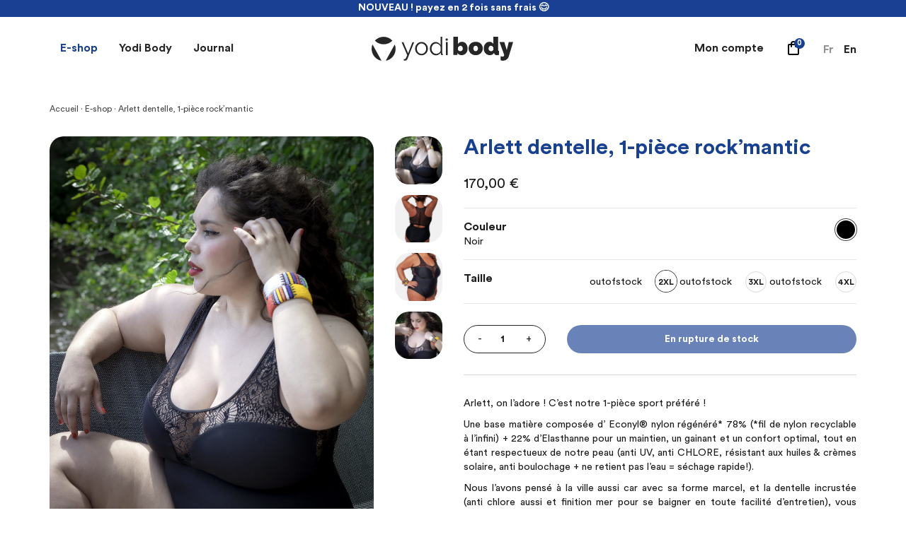

--- FILE ---
content_type: text/html; charset=UTF-8
request_url: https://yodi-body.com/e-shop/girl/maillots-de-bain-une-piece/arlett-2/
body_size: 21033
content:
<!DOCTYPE html>
<html lang="fr-FR">
<head>
    <meta http-equiv="content-type" content="text/html; charset=UTF-8" />
    <meta name="description" content="" />
    <meta http-equiv="X-UA-Compatible" content="IE=edge">
    <meta name="viewport" content="width=device-width, initial-scale=1, maximum-scale=1">
    <link rel="pingback" href="https://yodi-body.com/xmlrpc.php" />
    <link rel="apple-touch-icon" sizes="57x57" href="https://yodi-body.com/wp-content/themes/yodibody/img/favicon/apple-icon-57x57.png">
    <link rel="apple-touch-icon" sizes="60x60" href="https://yodi-body.com/wp-content/themes/yodibody/img/favicon/apple-icon-60x60.png">
    <link rel="apple-touch-icon" sizes="72x72" href="https://yodi-body.com/wp-content/themes/yodibody/img/favicon/apple-icon-72x72.png">
    <link rel="apple-touch-icon" sizes="76x76" href="https://yodi-body.com/wp-content/themes/yodibody/img/favicon/apple-icon-76x76.png">
    <link rel="apple-touch-icon" sizes="114x114" href="https://yodi-body.com/wp-content/themes/yodibody/img/favicon/apple-icon-114x114.png">
    <link rel="apple-touch-icon" sizes="120x120" href="https://yodi-body.com/wp-content/themes/yodibody/img/favicon/apple-icon-120x120.png">
    <link rel="apple-touch-icon" sizes="144x144" href="https://yodi-body.com/wp-content/themes/yodibody/img/favicon/apple-icon-144x144.png">
    <link rel="apple-touch-icon" sizes="152x152" href="https://yodi-body.com/wp-content/themes/yodibody/img/favicon/apple-icon-152x152.png">
    <link rel="apple-touch-icon" sizes="180x180" href="https://yodi-body.com/wp-content/themes/yodibody/img/favicon/apple-icon-180x180.png">
    <link rel="icon" type="image/png" sizes="192x192"  href="https://yodi-body.com/wp-content/themes/yodibody/img/favicon/android-icon-192x192.png">
    <link rel="icon" type="image/png" sizes="32x32" href="https://yodi-body.com/wp-content/themes/yodibody/img/favicon/favicon-32x32.png">
    <link rel="icon" type="image/png" sizes="96x96" href="https://yodi-body.com/wp-content/themes/yodibody/img/favicon/favicon-96x96.png">
    <link rel="icon" type="image/png" sizes="16x16" href="https://yodi-body.com/wp-content/themes/yodibody/img/favicon/favicon-16x16.png">
    <meta name="msapplication-TileColor" content="#ffffff">
    <meta name="msapplication-TileImage" content="https://yodi-body.com/wp-content/themes/yodibody/img/favicon/ms-icon-144x144.png">
    <meta name="theme-color" content="#ffffff">
    <meta property="og:title" content="Yodi Body">
    <meta property="og:description" content="">
    <meta property="og:image" content="https://yodi-body.com/wp-content/uploads/2021/09/ybshare.jpg">
    <meta name="facebook-domain-verification" content="6zcso47c458agke42921h50l0u9712" />
    <title>Arlett dentelle, 1-pièce rock&#8217;mantic &#8211; Yodi Body</title>
<meta name='robots' content='max-image-preview:large' />
<link rel='dns-prefetch' href='//maxcdn.bootstrapcdn.com' />
<link rel="alternate" type="application/rss+xml" title="Yodi Body &raquo; Arlett dentelle, 1-pièce rock&#8217;mantic Flux des commentaires" href="https://yodi-body.com/e-shop/girl/maillots-de-bain-une-piece/arlett-2/feed/" />
<link rel="alternate" title="oEmbed (JSON)" type="application/json+oembed" href="https://yodi-body.com/wp-json/oembed/1.0/embed?url=https%3A%2F%2Fyodi-body.com%2Fe-shop%2Fgirl%2Fmaillots-de-bain-une-piece%2Farlett-2%2F" />
<link rel="alternate" title="oEmbed (XML)" type="text/xml+oembed" href="https://yodi-body.com/wp-json/oembed/1.0/embed?url=https%3A%2F%2Fyodi-body.com%2Fe-shop%2Fgirl%2Fmaillots-de-bain-une-piece%2Farlett-2%2F&#038;format=xml" />
<style id='wp-img-auto-sizes-contain-inline-css' type='text/css'>
img:is([sizes=auto i],[sizes^="auto," i]){contain-intrinsic-size:3000px 1500px}
/*# sourceURL=wp-img-auto-sizes-contain-inline-css */
</style>
<link rel='stylesheet' id='sbi_styles-css' href='https://yodi-body.com/wp-content/plugins/instagram-feed/css/sbi-styles.min.css?ver=6.10.0' type='text/css' media='all' />
<style id='wp-emoji-styles-inline-css' type='text/css'>

	img.wp-smiley, img.emoji {
		display: inline !important;
		border: none !important;
		box-shadow: none !important;
		height: 1em !important;
		width: 1em !important;
		margin: 0 0.07em !important;
		vertical-align: -0.1em !important;
		background: none !important;
		padding: 0 !important;
	}
/*# sourceURL=wp-emoji-styles-inline-css */
</style>
<style id='wp-block-library-inline-css' type='text/css'>
:root{--wp-block-synced-color:#7a00df;--wp-block-synced-color--rgb:122,0,223;--wp-bound-block-color:var(--wp-block-synced-color);--wp-editor-canvas-background:#ddd;--wp-admin-theme-color:#007cba;--wp-admin-theme-color--rgb:0,124,186;--wp-admin-theme-color-darker-10:#006ba1;--wp-admin-theme-color-darker-10--rgb:0,107,160.5;--wp-admin-theme-color-darker-20:#005a87;--wp-admin-theme-color-darker-20--rgb:0,90,135;--wp-admin-border-width-focus:2px}@media (min-resolution:192dpi){:root{--wp-admin-border-width-focus:1.5px}}.wp-element-button{cursor:pointer}:root .has-very-light-gray-background-color{background-color:#eee}:root .has-very-dark-gray-background-color{background-color:#313131}:root .has-very-light-gray-color{color:#eee}:root .has-very-dark-gray-color{color:#313131}:root .has-vivid-green-cyan-to-vivid-cyan-blue-gradient-background{background:linear-gradient(135deg,#00d084,#0693e3)}:root .has-purple-crush-gradient-background{background:linear-gradient(135deg,#34e2e4,#4721fb 50%,#ab1dfe)}:root .has-hazy-dawn-gradient-background{background:linear-gradient(135deg,#faaca8,#dad0ec)}:root .has-subdued-olive-gradient-background{background:linear-gradient(135deg,#fafae1,#67a671)}:root .has-atomic-cream-gradient-background{background:linear-gradient(135deg,#fdd79a,#004a59)}:root .has-nightshade-gradient-background{background:linear-gradient(135deg,#330968,#31cdcf)}:root .has-midnight-gradient-background{background:linear-gradient(135deg,#020381,#2874fc)}:root{--wp--preset--font-size--normal:16px;--wp--preset--font-size--huge:42px}.has-regular-font-size{font-size:1em}.has-larger-font-size{font-size:2.625em}.has-normal-font-size{font-size:var(--wp--preset--font-size--normal)}.has-huge-font-size{font-size:var(--wp--preset--font-size--huge)}.has-text-align-center{text-align:center}.has-text-align-left{text-align:left}.has-text-align-right{text-align:right}.has-fit-text{white-space:nowrap!important}#end-resizable-editor-section{display:none}.aligncenter{clear:both}.items-justified-left{justify-content:flex-start}.items-justified-center{justify-content:center}.items-justified-right{justify-content:flex-end}.items-justified-space-between{justify-content:space-between}.screen-reader-text{border:0;clip-path:inset(50%);height:1px;margin:-1px;overflow:hidden;padding:0;position:absolute;width:1px;word-wrap:normal!important}.screen-reader-text:focus{background-color:#ddd;clip-path:none;color:#444;display:block;font-size:1em;height:auto;left:5px;line-height:normal;padding:15px 23px 14px;text-decoration:none;top:5px;width:auto;z-index:100000}html :where(.has-border-color){border-style:solid}html :where([style*=border-top-color]){border-top-style:solid}html :where([style*=border-right-color]){border-right-style:solid}html :where([style*=border-bottom-color]){border-bottom-style:solid}html :where([style*=border-left-color]){border-left-style:solid}html :where([style*=border-width]){border-style:solid}html :where([style*=border-top-width]){border-top-style:solid}html :where([style*=border-right-width]){border-right-style:solid}html :where([style*=border-bottom-width]){border-bottom-style:solid}html :where([style*=border-left-width]){border-left-style:solid}html :where(img[class*=wp-image-]){height:auto;max-width:100%}:where(figure){margin:0 0 1em}html :where(.is-position-sticky){--wp-admin--admin-bar--position-offset:var(--wp-admin--admin-bar--height,0px)}@media screen and (max-width:600px){html :where(.is-position-sticky){--wp-admin--admin-bar--position-offset:0px}}

/*# sourceURL=wp-block-library-inline-css */
</style><style id='global-styles-inline-css' type='text/css'>
:root{--wp--preset--aspect-ratio--square: 1;--wp--preset--aspect-ratio--4-3: 4/3;--wp--preset--aspect-ratio--3-4: 3/4;--wp--preset--aspect-ratio--3-2: 3/2;--wp--preset--aspect-ratio--2-3: 2/3;--wp--preset--aspect-ratio--16-9: 16/9;--wp--preset--aspect-ratio--9-16: 9/16;--wp--preset--color--black: #000000;--wp--preset--color--cyan-bluish-gray: #abb8c3;--wp--preset--color--white: #ffffff;--wp--preset--color--pale-pink: #f78da7;--wp--preset--color--vivid-red: #cf2e2e;--wp--preset--color--luminous-vivid-orange: #ff6900;--wp--preset--color--luminous-vivid-amber: #fcb900;--wp--preset--color--light-green-cyan: #7bdcb5;--wp--preset--color--vivid-green-cyan: #00d084;--wp--preset--color--pale-cyan-blue: #8ed1fc;--wp--preset--color--vivid-cyan-blue: #0693e3;--wp--preset--color--vivid-purple: #9b51e0;--wp--preset--gradient--vivid-cyan-blue-to-vivid-purple: linear-gradient(135deg,rgb(6,147,227) 0%,rgb(155,81,224) 100%);--wp--preset--gradient--light-green-cyan-to-vivid-green-cyan: linear-gradient(135deg,rgb(122,220,180) 0%,rgb(0,208,130) 100%);--wp--preset--gradient--luminous-vivid-amber-to-luminous-vivid-orange: linear-gradient(135deg,rgb(252,185,0) 0%,rgb(255,105,0) 100%);--wp--preset--gradient--luminous-vivid-orange-to-vivid-red: linear-gradient(135deg,rgb(255,105,0) 0%,rgb(207,46,46) 100%);--wp--preset--gradient--very-light-gray-to-cyan-bluish-gray: linear-gradient(135deg,rgb(238,238,238) 0%,rgb(169,184,195) 100%);--wp--preset--gradient--cool-to-warm-spectrum: linear-gradient(135deg,rgb(74,234,220) 0%,rgb(151,120,209) 20%,rgb(207,42,186) 40%,rgb(238,44,130) 60%,rgb(251,105,98) 80%,rgb(254,248,76) 100%);--wp--preset--gradient--blush-light-purple: linear-gradient(135deg,rgb(255,206,236) 0%,rgb(152,150,240) 100%);--wp--preset--gradient--blush-bordeaux: linear-gradient(135deg,rgb(254,205,165) 0%,rgb(254,45,45) 50%,rgb(107,0,62) 100%);--wp--preset--gradient--luminous-dusk: linear-gradient(135deg,rgb(255,203,112) 0%,rgb(199,81,192) 50%,rgb(65,88,208) 100%);--wp--preset--gradient--pale-ocean: linear-gradient(135deg,rgb(255,245,203) 0%,rgb(182,227,212) 50%,rgb(51,167,181) 100%);--wp--preset--gradient--electric-grass: linear-gradient(135deg,rgb(202,248,128) 0%,rgb(113,206,126) 100%);--wp--preset--gradient--midnight: linear-gradient(135deg,rgb(2,3,129) 0%,rgb(40,116,252) 100%);--wp--preset--font-size--small: 13px;--wp--preset--font-size--medium: 20px;--wp--preset--font-size--large: 36px;--wp--preset--font-size--x-large: 42px;--wp--preset--spacing--20: 0.44rem;--wp--preset--spacing--30: 0.67rem;--wp--preset--spacing--40: 1rem;--wp--preset--spacing--50: 1.5rem;--wp--preset--spacing--60: 2.25rem;--wp--preset--spacing--70: 3.38rem;--wp--preset--spacing--80: 5.06rem;--wp--preset--shadow--natural: 6px 6px 9px rgba(0, 0, 0, 0.2);--wp--preset--shadow--deep: 12px 12px 50px rgba(0, 0, 0, 0.4);--wp--preset--shadow--sharp: 6px 6px 0px rgba(0, 0, 0, 0.2);--wp--preset--shadow--outlined: 6px 6px 0px -3px rgb(255, 255, 255), 6px 6px rgb(0, 0, 0);--wp--preset--shadow--crisp: 6px 6px 0px rgb(0, 0, 0);}:where(.is-layout-flex){gap: 0.5em;}:where(.is-layout-grid){gap: 0.5em;}body .is-layout-flex{display: flex;}.is-layout-flex{flex-wrap: wrap;align-items: center;}.is-layout-flex > :is(*, div){margin: 0;}body .is-layout-grid{display: grid;}.is-layout-grid > :is(*, div){margin: 0;}:where(.wp-block-columns.is-layout-flex){gap: 2em;}:where(.wp-block-columns.is-layout-grid){gap: 2em;}:where(.wp-block-post-template.is-layout-flex){gap: 1.25em;}:where(.wp-block-post-template.is-layout-grid){gap: 1.25em;}.has-black-color{color: var(--wp--preset--color--black) !important;}.has-cyan-bluish-gray-color{color: var(--wp--preset--color--cyan-bluish-gray) !important;}.has-white-color{color: var(--wp--preset--color--white) !important;}.has-pale-pink-color{color: var(--wp--preset--color--pale-pink) !important;}.has-vivid-red-color{color: var(--wp--preset--color--vivid-red) !important;}.has-luminous-vivid-orange-color{color: var(--wp--preset--color--luminous-vivid-orange) !important;}.has-luminous-vivid-amber-color{color: var(--wp--preset--color--luminous-vivid-amber) !important;}.has-light-green-cyan-color{color: var(--wp--preset--color--light-green-cyan) !important;}.has-vivid-green-cyan-color{color: var(--wp--preset--color--vivid-green-cyan) !important;}.has-pale-cyan-blue-color{color: var(--wp--preset--color--pale-cyan-blue) !important;}.has-vivid-cyan-blue-color{color: var(--wp--preset--color--vivid-cyan-blue) !important;}.has-vivid-purple-color{color: var(--wp--preset--color--vivid-purple) !important;}.has-black-background-color{background-color: var(--wp--preset--color--black) !important;}.has-cyan-bluish-gray-background-color{background-color: var(--wp--preset--color--cyan-bluish-gray) !important;}.has-white-background-color{background-color: var(--wp--preset--color--white) !important;}.has-pale-pink-background-color{background-color: var(--wp--preset--color--pale-pink) !important;}.has-vivid-red-background-color{background-color: var(--wp--preset--color--vivid-red) !important;}.has-luminous-vivid-orange-background-color{background-color: var(--wp--preset--color--luminous-vivid-orange) !important;}.has-luminous-vivid-amber-background-color{background-color: var(--wp--preset--color--luminous-vivid-amber) !important;}.has-light-green-cyan-background-color{background-color: var(--wp--preset--color--light-green-cyan) !important;}.has-vivid-green-cyan-background-color{background-color: var(--wp--preset--color--vivid-green-cyan) !important;}.has-pale-cyan-blue-background-color{background-color: var(--wp--preset--color--pale-cyan-blue) !important;}.has-vivid-cyan-blue-background-color{background-color: var(--wp--preset--color--vivid-cyan-blue) !important;}.has-vivid-purple-background-color{background-color: var(--wp--preset--color--vivid-purple) !important;}.has-black-border-color{border-color: var(--wp--preset--color--black) !important;}.has-cyan-bluish-gray-border-color{border-color: var(--wp--preset--color--cyan-bluish-gray) !important;}.has-white-border-color{border-color: var(--wp--preset--color--white) !important;}.has-pale-pink-border-color{border-color: var(--wp--preset--color--pale-pink) !important;}.has-vivid-red-border-color{border-color: var(--wp--preset--color--vivid-red) !important;}.has-luminous-vivid-orange-border-color{border-color: var(--wp--preset--color--luminous-vivid-orange) !important;}.has-luminous-vivid-amber-border-color{border-color: var(--wp--preset--color--luminous-vivid-amber) !important;}.has-light-green-cyan-border-color{border-color: var(--wp--preset--color--light-green-cyan) !important;}.has-vivid-green-cyan-border-color{border-color: var(--wp--preset--color--vivid-green-cyan) !important;}.has-pale-cyan-blue-border-color{border-color: var(--wp--preset--color--pale-cyan-blue) !important;}.has-vivid-cyan-blue-border-color{border-color: var(--wp--preset--color--vivid-cyan-blue) !important;}.has-vivid-purple-border-color{border-color: var(--wp--preset--color--vivid-purple) !important;}.has-vivid-cyan-blue-to-vivid-purple-gradient-background{background: var(--wp--preset--gradient--vivid-cyan-blue-to-vivid-purple) !important;}.has-light-green-cyan-to-vivid-green-cyan-gradient-background{background: var(--wp--preset--gradient--light-green-cyan-to-vivid-green-cyan) !important;}.has-luminous-vivid-amber-to-luminous-vivid-orange-gradient-background{background: var(--wp--preset--gradient--luminous-vivid-amber-to-luminous-vivid-orange) !important;}.has-luminous-vivid-orange-to-vivid-red-gradient-background{background: var(--wp--preset--gradient--luminous-vivid-orange-to-vivid-red) !important;}.has-very-light-gray-to-cyan-bluish-gray-gradient-background{background: var(--wp--preset--gradient--very-light-gray-to-cyan-bluish-gray) !important;}.has-cool-to-warm-spectrum-gradient-background{background: var(--wp--preset--gradient--cool-to-warm-spectrum) !important;}.has-blush-light-purple-gradient-background{background: var(--wp--preset--gradient--blush-light-purple) !important;}.has-blush-bordeaux-gradient-background{background: var(--wp--preset--gradient--blush-bordeaux) !important;}.has-luminous-dusk-gradient-background{background: var(--wp--preset--gradient--luminous-dusk) !important;}.has-pale-ocean-gradient-background{background: var(--wp--preset--gradient--pale-ocean) !important;}.has-electric-grass-gradient-background{background: var(--wp--preset--gradient--electric-grass) !important;}.has-midnight-gradient-background{background: var(--wp--preset--gradient--midnight) !important;}.has-small-font-size{font-size: var(--wp--preset--font-size--small) !important;}.has-medium-font-size{font-size: var(--wp--preset--font-size--medium) !important;}.has-large-font-size{font-size: var(--wp--preset--font-size--large) !important;}.has-x-large-font-size{font-size: var(--wp--preset--font-size--x-large) !important;}
/*# sourceURL=global-styles-inline-css */
</style>

<style id='classic-theme-styles-inline-css' type='text/css'>
/*! This file is auto-generated */
.wp-block-button__link{color:#fff;background-color:#32373c;border-radius:9999px;box-shadow:none;text-decoration:none;padding:calc(.667em + 2px) calc(1.333em + 2px);font-size:1.125em}.wp-block-file__button{background:#32373c;color:#fff;text-decoration:none}
/*# sourceURL=/wp-includes/css/classic-themes.min.css */
</style>
<link rel='stylesheet' id='woocommerce-layout-css' href='https://yodi-body.com/wp-content/plugins/woocommerce/assets/css/woocommerce-layout.css?ver=6.4.1' type='text/css' media='all' />
<link rel='stylesheet' id='woocommerce-smallscreen-css' href='https://yodi-body.com/wp-content/plugins/woocommerce/assets/css/woocommerce-smallscreen.css?ver=6.4.1' type='text/css' media='only screen and (max-width: 768px)' />
<link rel='stylesheet' id='woocommerce-general-css' href='https://yodi-body.com/wp-content/plugins/woocommerce/assets/css/woocommerce.css?ver=6.4.1' type='text/css' media='all' />
<style id='woocommerce-inline-inline-css' type='text/css'>
.woocommerce form .form-row .required { visibility: visible; }
/*# sourceURL=woocommerce-inline-inline-css */
</style>
<link rel='stylesheet' id='bootstrap.css-css' href='https://maxcdn.bootstrapcdn.com/bootstrap/3.3.7/css/bootstrap.min.css?ver=1' type='text/css' media='all' />
<link rel='stylesheet' id='slick.css-css' href='https://yodi-body.com/wp-content/themes/yodibody/css/slick.css?ver=1' type='text/css' media='all' />
<link rel='stylesheet' id='aos.css-css' href='https://yodi-body.com/wp-content/themes/yodibody/css/aos.css?ver=1' type='text/css' media='all' />
<link rel='stylesheet' id='photoswipe.css-css' href='https://yodi-body.com/wp-content/themes/yodibody/css/photoswipe/photoswipe.css?ver=1' type='text/css' media='all' />
<link rel='stylesheet' id='photoswipe-default-skin.css-css' href='https://yodi-body.com/wp-content/themes/yodibody/css/photoswipe/default-skin/default-skin.css?ver=1' type='text/css' media='all' />
<link rel='stylesheet' id='stylesheet-css' href='https://yodi-body.com/wp-content/themes/yodibody/style.css?ver=1.32' type='text/css' media='all' />
<link rel='stylesheet' id='photoswipe-css' href='https://yodi-body.com/wp-content/plugins/woocommerce/assets/css/photoswipe/photoswipe.min.css?ver=6.4.1' type='text/css' media='all' />
<link rel='stylesheet' id='photoswipe-default-skin-css' href='https://yodi-body.com/wp-content/plugins/woocommerce/assets/css/photoswipe/default-skin/default-skin.min.css?ver=6.4.1' type='text/css' media='all' />
<link rel='stylesheet' id='ivole-frontend-css-css' href='https://yodi-body.com/wp-content/plugins/customer-reviews-woocommerce/css/frontend.css?ver=4.42' type='text/css' media='all' />
<link rel='stylesheet' id='stripe_styles-css' href='https://yodi-body.com/wp-content/plugins/woocommerce-gateway-stripe/assets/css/stripe-styles.css?ver=6.4.6' type='text/css' media='all' />
<script type="text/javascript" src="https://yodi-body.com/wp-includes/js/jquery/jquery.min.js?ver=3.7.1" id="jquery-core-js"></script>
<script type="text/javascript" src="https://yodi-body.com/wp-includes/js/jquery/jquery-migrate.min.js?ver=3.4.1" id="jquery-migrate-js"></script>
<script type="text/javascript" id="woocommerce-tokenization-form-js-extra">
/* <![CDATA[ */
var wc_tokenization_form_params = {"is_registration_required":"","is_logged_in":""};
//# sourceURL=woocommerce-tokenization-form-js-extra
/* ]]> */
</script>
<script type="text/javascript" src="https://yodi-body.com/wp-content/plugins/woocommerce/assets/js/frontend/tokenization-form.min.js?ver=6.4.1" id="woocommerce-tokenization-form-js"></script>
<link rel="https://api.w.org/" href="https://yodi-body.com/wp-json/" /><link rel="alternate" title="JSON" type="application/json" href="https://yodi-body.com/wp-json/wp/v2/product/872" /><link rel="EditURI" type="application/rsd+xml" title="RSD" href="https://yodi-body.com/xmlrpc.php?rsd" />

<link rel="canonical" href="https://yodi-body.com/e-shop/girl/maillots-de-bain-une-piece/arlett-2/" />
<link rel='shortlink' href='https://yodi-body.com/?p=872' />

<!-- This website runs the Product Feed PRO for WooCommerce by AdTribes.io plugin - version 11.7.0 -->
<style type="text/css">
.qtranxs_flag_fr {background-image: url(https://yodi-body.com/wp-content/plugins/qtranslate-xt/flags/fr.png); background-repeat: no-repeat;}
.qtranxs_flag_en {background-image: url(https://yodi-body.com/wp-content/plugins/qtranslate-xt/flags/gb.png); background-repeat: no-repeat;}
</style>
<link hreflang="fr" href="https://yodi-body.com/e-shop/girl/maillots-de-bain-une-piece/arlett-2/" rel="alternate" />
<link hreflang="en" href="https://yodi-body.com/en/e-shop/girl/maillots-de-bain-une-piece/arlett-2/" rel="alternate" />
<link hreflang="x-default" href="https://yodi-body.com/e-shop/girl/maillots-de-bain-une-piece/arlett-2/" rel="alternate" />
<meta name="generator" content="qTranslate-XT 3.11.0" />
	<noscript><style>.woocommerce-product-gallery{ opacity: 1 !important; }</style></noscript>
				<script  type="text/javascript">
				!function(f,b,e,v,n,t,s){if(f.fbq)return;n=f.fbq=function(){n.callMethod?
					n.callMethod.apply(n,arguments):n.queue.push(arguments)};if(!f._fbq)f._fbq=n;
					n.push=n;n.loaded=!0;n.version='2.0';n.queue=[];t=b.createElement(e);t.async=!0;
					t.src=v;s=b.getElementsByTagName(e)[0];s.parentNode.insertBefore(t,s)}(window,
					document,'script','https://connect.facebook.net/en_US/fbevents.js');
			</script>
			<!-- WooCommerce Facebook Integration Begin -->
			<script  type="text/javascript">

				fbq('init', '502241737998550', {}, {
    "agent": "woocommerce-6.4.1-3.0.16"
});

				fbq( 'track', 'PageView', {
    "source": "woocommerce",
    "version": "6.4.1",
    "pluginVersion": "3.0.16"
} );

				document.addEventListener( 'DOMContentLoaded', function() {
					jQuery && jQuery( function( $ ) {
						// Insert placeholder for events injected when a product is added to the cart through AJAX.
						$( document.body ).append( '<div class=\"wc-facebook-pixel-event-placeholder\"></div>' );
					} );
				}, false );

			</script>
			<!-- WooCommerce Facebook Integration End -->
			</head>
<body class="wp-singular product-template-default single single-product postid-872 wp-theme-yodibody theme-yodibody woocommerce woocommerce-page woocommerce-no-js">

<div id="topbar">
    <div id="topbar_infos">
                <div class="topbar_info">
            <div class="topbar_infocont">Nouvelle collection d'accessoires d'hiver !</div>
        </div>
                <div class="topbar_info">
            <div class="topbar_infocont">NOUVEAU ! payez en 2 fois sans frais 😊</div>
        </div>
                <div class="topbar_info">
            <div class="topbar_infocont">Livraison offerte dès de 100€ d'achat 👍🏼</div>
        </div>
            </div>
</div>

<nav class="navbar navbar-default navbar-fixed-top " role="navigation">
    <div class="container">
        <div class="row">
            <div class="col-md-12">
                <div class="desktop_cartmenu mob_cartmenu mobile_only">
                                        <a class="cart-contents" href="https://yodi-body.com/panier/" title="View cart">
                        <div class="cart_total">
                            <svg xmlns="http://www.w3.org/2000/svg" width="24" height="24" viewBox="0 0 24 24"><path d="M18,6H16A4,4,0,0,0,8,6H6A2.006,2.006,0,0,0,4,8V20a2.006,2.006,0,0,0,2,2H18a2.006,2.006,0,0,0,2-2V8A2.006,2.006,0,0,0,18,6ZM12,4a2.006,2.006,0,0,1,2,2H10A2.006,2.006,0,0,1,12,4Zm6,16H6V8H8v2a1,1,0,0,0,2,0V8h4v2a1,1,0,0,0,2,0V8h2Z"/></svg><span class="cart-content">0</span>
                        </div>
                    </a>
                                    </div>
                <div class="navbar-header">
                    <button type="button" class="navbar-toggle" data-toggle="collapse" data-target=".navbar-collapse">
                        <span class="icon-bar top-bar"></span>
                        <span class="icon-bar middle-bar"></span>
                        <span class="icon-bar bottom-bar"></span>
                    </button>    
                </div>
                <a class="navbar-brand" href="https://yodi-body.com">
                    <svg xmlns="http://www.w3.org/2000/svg" viewBox="0 0 200 33.701" width="200" height="33.701"><g><g><g fill="#262626"><g><path d="M127.159 25.825a7.31 7.31 0 01-3.557-.82 5.948 5.948 0 01-2.374-2.388v2.859h-5.755L115.466.018h6.625v10.15a5.422 5.422 0 012.266-2.284 7.219 7.219 0 013.453-.788 6.955 6.955 0 013.1.7 7.6 7.6 0 012.493 1.971 9.318 9.318 0 011.658 3 11.508 11.508 0 01.594 3.755 10.326 10.326 0 01-.644 3.687 9.447 9.447 0 01-1.777 2.967 7.793 7.793 0 01-2.683 1.957 8.275 8.275 0 01-3.392.692zm-1.921-5.579a3.844 3.844 0 001.464-.27 3.476 3.476 0 001.151-.755 3.3 3.3 0 00.748-1.155 4.152 4.152 0 00.262-1.507 4.414 4.414 0 00-.435-1.957 3.593 3.593 0 00-1.187-1.406 3.043 3.043 0 00-3.086-.183 4.237 4.237 0 00-1.2.921 4.465 4.465 0 00-.852 1.356v3.147a5.566 5.566 0 00.68.788 3.776 3.776 0 00.748.568 3.571 3.571 0 00.82.334 3.35 3.35 0 00.887.119z"/><path d="M147.071 25.818a11.537 11.537 0 01-4.323-.755 8.788 8.788 0 01-5.075-5.075 9.734 9.734 0 01-.647-3.532 9.884 9.884 0 01.644-3.55 8.623 8.623 0 011.917-3 9.083 9.083 0 013.154-2.061 12.831 12.831 0 018.665 0 9.063 9.063 0 013.14 2.057 8.671 8.671 0 011.921 3 9.887 9.887 0 01.647 3.55 9.732 9.732 0 01-.644 3.532 8.822 8.822 0 01-5.053 5.079 11.4 11.4 0 01-4.346.755zm-3.248-9.362a4.533 4.533 0 00.421 2.025 3.121 3.121 0 005.647 0 4.533 4.533 0 00.417-2.025 4.583 4.583 0 00-.417-2.025 3.121 3.121 0 00-5.647 0 4.533 4.533 0 00-.419 2.024z"/><path d="M158.468 16.415a10.754 10.754 0 011.028-4.784 8.277 8.277 0 012.842-3.331 7.266 7.266 0 014.151-1.219 6.763 6.763 0 013.28.816 5.481 5.481 0 012.266 2.248V-.001h6.625l.007 18.135a2.24 2.24 0 00.281 1.309 1.331 1.331 0 00.975.435v5.579a14.461 14.461 0 01-2.791.349 4.877 4.877 0 01-2.651-.626 2.877 2.877 0 01-1.255-1.917l-.141-.662a5.707 5.707 0 01-2.546 2.442 7.829 7.829 0 01-3.417.77 8.664 8.664 0 01-3.471-.683 8.119 8.119 0 01-2.755-1.935 8.6 8.6 0 01-1.8-2.985 11.187 11.187 0 01-.628-3.795zm13.6 2.007v-3.147a4.406 4.406 0 00-.856-1.356 4.19 4.19 0 00-1.205-.921 3.026 3.026 0 00-2.7-.032 3.326 3.326 0 00-1.064.838 3.816 3.816 0 00-.7 1.241 4.588 4.588 0 00-.245 1.507 4.076 4.076 0 00.263 1.507 3.311 3.311 0 00.751 1.155 3.381 3.381 0 001.151.752 3.842 3.842 0 001.464.266 3.327 3.327 0 00.906-.119 3.631 3.631 0 00.8-.334 3.669 3.669 0 00.749-.568 5.775 5.775 0 00.686-.789z"/><path d="M182.33 27.306a14.18 14.18 0 001.482.435 5.576 5.576 0 001.237.158 2.528 2.528 0 001.219-.263 1.87 1.87 0 00.766-.8 3.492 3.492 0 00.349-1.309L180.715 7.36h6.8l3.493 11.434 2.82-11.434H200l-6.2 20.35a8.012 8.012 0 01-1.708 3.093 8.43 8.43 0 01-6.345 2.823 9.546 9.546 0 01-1.727-.155 8.2 8.2 0 01-1.69-.507z"/></g><g><path d="M45.524 31.31c.324.022.64.04.942.05a2.154 2.154 0 00.662-.05 1.427 1.427 0 00.8-.486 6.352 6.352 0 00.906-1.6q.523-1.182 1.464-3.474L42.384 7.633h2.51l6.661 15.685 6.14-15.685h2.37l-9.413 23.372a4.034 4.034 0 01-.734 1.234 3.549 3.549 0 01-1.2.906 4.556 4.556 0 01-1.762.363 4.24 4.24 0 01-.644.018 7.613 7.613 0 01-.784-.086v-2.129z"/><path d="M70.496 26.081a8.685 8.685 0 01-6.5-2.791 9.493 9.493 0 01-1.867-2.982 9.6 9.6 0 01-.662-3.554 9.8 9.8 0 01.662-3.626 9.249 9.249 0 011.885-2.982 8.917 8.917 0 012.877-2.047 8.693 8.693 0 013.608-.745 8.59 8.59 0 013.593.745 8.96 8.96 0 012.859 2.047 9.309 9.309 0 011.885 2.982 9.8 9.8 0 01.662 3.626 9.67 9.67 0 01-.662 3.554 9.45 9.45 0 01-1.867 2.982 8.683 8.683 0 01-6.471 2.791zm-6.629-9.3a7.556 7.556 0 00.888 3.654 6.88 6.88 0 002.388 2.6 6.071 6.071 0 003.313.953 6 6 0 003.313-.968 7.093 7.093 0 002.406-2.651 7.635 7.635 0 00.906-3.687 7.47 7.47 0 00-.906-3.636 7.149 7.149 0 00-2.406-2.633 5.969 5.969 0 00-3.313-.971 5.83 5.83 0 00-3.313 1 7.339 7.339 0 00-2.388 2.647 7.689 7.689 0 00-.89 3.694z"/><path d="M82.247 16.75a10.324 10.324 0 011.065-4.7 8.812 8.812 0 012.946-3.417 7.439 7.439 0 014.289-1.281 7.115 7.115 0 014.064 1.2 9.059 9.059 0 012.809 2.913V.022h2.37v22.85a1.025 1.025 0 00.208.716.934.934 0 00.626.263v1.885a4.8 4.8 0 01-1.083.068 1.911 1.911 0 01-1.291-.593 1.7 1.7 0 01-.557-1.219v-1.778a7.921 7.921 0 01-2.931 2.823 7.687 7.687 0 01-3.838 1.047 7.926 7.926 0 01-3.471-.763 8.632 8.632 0 01-2.755-2.079 9.642 9.642 0 01-1.813-3 9.846 9.846 0 01-.638-3.492zm15.171 2.769v-5.574a6.283 6.283 0 00-1.464-2.27 8.185 8.185 0 00-2.284-1.629 5.854 5.854 0 00-2.528-.6 5.761 5.761 0 00-2.651.6 6.4 6.4 0 00-2.039 1.644 7.513 7.513 0 00-1.309 2.356 8.24 8.24 0 00-.453 2.7 7.627 7.627 0 00.507 2.769 7.286 7.286 0 001.446 2.338 6.687 6.687 0 002.162 1.575 6.317 6.317 0 002.651.554 5.664 5.664 0 001.885-.345 8.028 8.028 0 001.867-.953 5.809 5.809 0 001.482-1.435 4.062 4.062 0 00.728-1.727z"/></g><path d="M105.058 25.673V7.503h2.37v18.17h-2.37zm2.755-21.717a1.665 1.665 0 11-1.665-1.665 1.664 1.664 0 011.664 1.665z"/></g></g></g><g fill="#262626"><path d="M29.364 5.492A16.944 16.944 0 004.55 5.46a17.6 17.6 0 0012.423 5.112 17.608 17.608 0 0012.391-5.08z"/><path d="M33.881 17.013a16.927 16.927 0 00-1.194-6.262l-12.761 22.94a16.947 16.947 0 0013.955-16.678z"/><path d="M14.016 33.697l-12.8-23a16.957 16.957 0 0012.8 23z"/></g></svg>
                </a>
                <div class="navbar-collapse collapse">
                    <ul class="nav navbar-nav navbar-left">
                        <li class="mainli dropdown dropdown-large active">
                            <a href="https://yodi-body.com/e-shop/" class="dropdown-toggle disabled  desktop_only" data-toggle="dropdown">E-shop</a>
                            <a href="https://yodi-body.com/e-shop/" class="dropdown-toggle   mobile_only" data-toggle="dropdown">E-shop</a>
                            <ul class="dropdown-menu dropdown-menu-large row">
                                <li class="col-md-3">
                                    <ul>
                                        <li class="dropdown-header"><a href="https://yodi-body.com/e-shop/">Toutes nos collections</a></li>
                                        <li><a href="https://yodi-body.com/categorie/maillots-de-bain-une-piece/">Maillots de bain une pièce</a></li>
                                        <li><a href="https://yodi-body.com/categorie/maillots-de-bain-deux-pieces/">Maillots de bain deux pièces</a></li>
                                        <li><a href="https://yodi-body.com/categorie/hauts-de-maillot-de-bain/">Hauts de maillot de bain</a></li>
                                        <li><a href="https://yodi-body.com/categorie/bas-de-maillot-de-bain/">Bas de maillot de bain</a></li>
                                    </ul>
                                </li>
                                <li class="col-md-3">
                                    <ul>
                                        <li class="dropdown-header"><a href="https://yodi-body.com/collection/babe/">Collection Babe</a></li>
                                        <li><a href="https://yodi-body.com/collection/babe/maillots-de-bain-une-piece-babe/">Maillots de bain une pièce</a></li>
                                        <li><a href="https://yodi-body.com/collection/babe/maillots-de-bain-deux-pieces-babe/">Maillots de bain deux pièces</a></li>
                                        <li><a href="https://yodi-body.com/collection/babe/hauts-de-maillot-de-bain-babe/">Hauts de maillot de bain</a></li>
                                        <li><a href="https://yodi-body.com/collection/babe/bas-de-maillot-de-bain-babe/">Bas de maillot de bain</a></li>
                                    </ul>
                                </li>
                                <li class="col-md-3">
                                    <ul>
                                        <li class="dropdown-header"><a href="https://yodi-body.com/collection/girl/">Collection Girl</a></li>
                                        <li><a href="https://yodi-body.com/collection/girl/maillots-de-bain-une-piece/">Maillots de bain une pièce</a></li>
                                        <li><a href="https://yodi-body.com/collection/girl/maillots-de-bain-deux-pieces/">Maillots de bain deux pièces</a></li>
                                        <li><a href="https://yodi-body.com/collection/girl/hauts-de-maillot-de-bain/">Hauts de maillot de bain</a></li>
                                        <li><a href="https://yodi-body.com/collection/girl/bas-de-maillot-de-bain/">Bas de maillot de bain</a></li>
                                    </ul>
                                </li>
                                <li class="col-md-3">
                                    <ul>
                                                                                <li class="dropdown-header">
                                                                                            Exclusivités
                                                                                    </li>

                                                                                                                                <li><a href="https://yodi-body.com/collection/exclusivites/bijoux/">Bijoux</a></li>
                                                                                                                                                                                <li><a href="https://yodi-body.com/collection/exclusivites/nos-collab/">Nos Collab'</a></li>
                                                                                                                                                                                <li><a href="https://yodi-body.com/collection/exclusivites/beachwear/">Beachwear</a></li>
                                                                                                                                                                                <li><a href="https://yodi-body.com/collection/exclusivites/accessoires-dhiver/">Accessoires d'hiver</a></li>
                                                                                                                                                                                                                        <li><a href="https://yodi-body.com/e-shop/exclusivites/carte-cadeau/yodibody/">Carte Cadeau</a></li>
                                    </ul>
                                </li>
                            </ul>
                        </li>
                        <li class="mainli dropdown dropdown-large ">
                            <a href="https://yodi-body.com/a-propos/" class="dropdown-toggle disabled  desktop_only" data-toggle="dropdown">Yodi Body</a>
                            <a href="https://yodi-body.com/a-propos/" class="dropdown-toggle   mobile_only" data-toggle="dropdown">Yodi Body</a>
                            <ul class="dropdown-menu dropdown-menu-large row">
                                <li class="col-md-4">
                                    <ul>
                                        <li class="mobile_only"><a href="https://yodi-body.com/a-propos/">La marque</a></li>
                                        <li class="dropdown-header">L’équipe Rock’mantique</li>
                                        <li><a href="https://yodi-body.com/lequipe-rockmantique/#la-creatrice" class="smooth">La créatrice</a></li>
                                        <li><a href="https://yodi-body.com/lequipe-rockmantique/#la-team" class="smooth">La team</a></li>
                                    </ul>
                                </li>
                                <li class="col-md-4">
                                    <ul>
                                        <li class="dropdown-header">Bon plans style</li>
                                        <li><a href="https://yodi-body.com/quelle-taille-choisir-pour-vous-sublimer/">Quelle taille choisir pour vous sublimer ?</a></li>
                                        <li style="display:none;"><a href="#">Conseils mode pour chaque morpho</a></li>
                                    </ul>
                                </li>
                                <li class="col-md-4">
                                    <ul>
                                        <li class="dropdown-header">Engagements</li>
                                        <li><a href="https://yodi-body.com/fabrication/">Fabrication France &#038; Portugal</a></li>
                                        <li><a href="https://yodi-body.com/sourcing/">Sourcing France &#038; Europe</a></li>
                                        <li><a href="https://yodi-body.com/transparence/">Transparence</a></li>
                                        <li><a href="https://yodi-body.com/aller-plus-loin-upcycling/">Aller plus loin : Upcycling</a></li>
                                    </ul>
                                </li>
                            </ul>
                        </li>
                         <li class="mainli"><a href="https://yodi-body.com/blog/" class="">Journal</a></li>
                    </ul>
                    <ul class="nav navbar-nav navbar-right">
                        <li class="mainli"><a href="https://yodi-body.com/mon-compte/" class="">Mon compte</a></li>
                        <li class="desktop_cartmenu desktop_only">
                                                        <a class="cart-contents" href="https://yodi-body.com/panier/" title="View cart">
                                <div class="cart_total">
                                    <svg xmlns="http://www.w3.org/2000/svg" width="24" height="24" viewBox="0 0 24 24"><path d="M18,6H16A4,4,0,0,0,8,6H6A2.006,2.006,0,0,0,4,8V20a2.006,2.006,0,0,0,2,2H18a2.006,2.006,0,0,0,2-2V8A2.006,2.006,0,0,0,18,6ZM12,4a2.006,2.006,0,0,1,2,2H10A2.006,2.006,0,0,1,12,4Zm6,16H6V8H8v2a1,1,0,0,0,2,0V8h4v2a1,1,0,0,0,2,0V8h2Z"/></svg><span class="cart-content">0</span>
                                </div>
                            </a>
                                                    </li>
                        <li class="mainli top_langues">
<ul class="language-chooser language-chooser-text qtranxs_language_chooser" id="qtranslate-chooser">
<li class="lang-fr active"><a href="https://yodi-body.com/fr/e-shop/girl/maillots-de-bain-une-piece/arlett-2/" hreflang="fr" title="Fr (fr)" class="qtranxs_text qtranxs_text_fr"><span>Fr</span></a></li>
<li class="lang-en"><a href="https://yodi-body.com/en/e-shop/girl/maillots-de-bain-une-piece/arlett-2/" hreflang="en" title="En (en)" class="qtranxs_text qtranxs_text_en"><span>En</span></a></li>
</ul><div class="qtranxs_widget_end"></div>
</li>
                    </ul>
                </div>
            </div>
        </div>
    </div>
</nav>
<div class="page_standard page_produit menu_on">


	
		
			

<div class="message-info_bloc product_single_notice">
    <div class="container">
        <div class="woocommerce-notices-wrapper"></div>    </div>
</div>

<div id="product-872" class="product type-product post-872 status-publish first outofstock product_cat-girl product_cat-maillots-de-bain-une-piece product_tag-maillots-de-bain-une-piece has-post-thumbnail taxable shipping-taxable purchasable product-type-variable">

        <div class="product_single_container padding_b50">
        <div class="container">
            
                        
            <div class="row">
                <div class="col-md-12">
                    <div class="ariane_produit">
                        <a href="https://yodi-body.com/">Accueil</a> · <a href="https://yodi-body.com/e-shop/">E-shop</a> · Arlett dentelle, 1-pièce rock&#8217;mantic                    </div>
                </div>
            </div>
            
            <div class="row">
                <div class="col-md-5">
                    <div id="product_slider" class="desktop_only">
                                                <div class="product_slide" data-slide="0">
                            <img src="https://yodi-body.com/wp-content/uploads/2022/05/Arlett-dentelle-SS22-SS23-photo-@virginiepéchoreau-YODIBDODY-1-scaled.jpg" class="img-responsive br20" data-original-src="https://yodi-body.com/wp-content/uploads/2022/05/Arlett-dentelle-SS22-SS23-photo-@virginiepéchoreau-YODIBDODY-1-scaled.jpg" data-original-src-width="1707" data-original-src-height="2560" alt="Yodi Body - Arlett dentelle, 1-pièce rock&#8217;mantic">
                        </div>
                                                <div class="product_slide" data-slide="1">
                            <img src="https://yodi-body.com/wp-content/uploads/2022/05/IMG_8807_PRESELECT_WEB_©FabienneCarreira-scaled.jpg" class="img-responsive br20" data-original-src="https://yodi-body.com/wp-content/uploads/2022/05/IMG_8807_PRESELECT_WEB_©FabienneCarreira-scaled.jpg" data-original-src-width="1772" data-original-src-height="2560" alt="Yodi Body - Arlett dentelle, 1-pièce rock&#8217;mantic">
                        </div>
                                                <div class="product_slide" data-slide="2">
                            <img src="https://yodi-body.com/wp-content/uploads/2022/05/IMG_8803_PRESELECT_WEB_©FabienneCarreira-scaled.jpg" class="img-responsive br20" data-original-src="https://yodi-body.com/wp-content/uploads/2022/05/IMG_8803_PRESELECT_WEB_©FabienneCarreira-scaled.jpg" data-original-src-width="1772" data-original-src-height="2560" alt="Yodi Body - Arlett dentelle, 1-pièce rock&#8217;mantic">
                        </div>
                                                <div class="product_slide" data-slide="3">
                            <img src="https://yodi-body.com/wp-content/uploads/2022/05/1-pièce-ARLETT-dentelle-by-YODIBODY-SS22-SS23-photo-@virginiepéchoreau-scaled.jpg" class="img-responsive br20" data-original-src="https://yodi-body.com/wp-content/uploads/2022/05/1-pièce-ARLETT-dentelle-by-YODIBODY-SS22-SS23-photo-@virginiepéchoreau-scaled.jpg" data-original-src-width="1707" data-original-src-height="2560" alt="Yodi Body - Arlett dentelle, 1-pièce rock&#8217;mantic">
                        </div>
                                            </div>
                    <div id="product_slider_mobile" class="mobile_only mob_margin_b30">
                                                <div class="product_slide" data-slide="0">
                            <img src="https://yodi-body.com/wp-content/uploads/2022/05/Arlett-dentelle-SS22-SS23-photo-@virginiepéchoreau-YODIBDODY-1-scaled.jpg" class="img-responsive br20" data-original-src="https://yodi-body.com/wp-content/uploads/2022/05/Arlett-dentelle-SS22-SS23-photo-@virginiepéchoreau-YODIBDODY-1-scaled.jpg" data-original-src-width="1707" data-original-src-height="2560" alt="Yodi Body - Arlett dentelle, 1-pièce rock&#8217;mantic">
                        </div>
                                                <div class="product_slide" data-slide="1">
                            <img src="https://yodi-body.com/wp-content/uploads/2022/05/IMG_8807_PRESELECT_WEB_©FabienneCarreira-scaled.jpg" class="img-responsive br20" data-original-src="https://yodi-body.com/wp-content/uploads/2022/05/IMG_8807_PRESELECT_WEB_©FabienneCarreira-scaled.jpg" data-original-src-width="1772" data-original-src-height="2560" alt="Yodi Body - Arlett dentelle, 1-pièce rock&#8217;mantic">
                        </div>
                                                <div class="product_slide" data-slide="2">
                            <img src="https://yodi-body.com/wp-content/uploads/2022/05/IMG_8803_PRESELECT_WEB_©FabienneCarreira-scaled.jpg" class="img-responsive br20" data-original-src="https://yodi-body.com/wp-content/uploads/2022/05/IMG_8803_PRESELECT_WEB_©FabienneCarreira-scaled.jpg" data-original-src-width="1772" data-original-src-height="2560" alt="Yodi Body - Arlett dentelle, 1-pièce rock&#8217;mantic">
                        </div>
                                                <div class="product_slide" data-slide="3">
                            <img src="https://yodi-body.com/wp-content/uploads/2022/05/1-pièce-ARLETT-dentelle-by-YODIBODY-SS22-SS23-photo-@virginiepéchoreau-scaled.jpg" class="img-responsive br20" data-original-src="https://yodi-body.com/wp-content/uploads/2022/05/1-pièce-ARLETT-dentelle-by-YODIBODY-SS22-SS23-photo-@virginiepéchoreau-scaled.jpg" data-original-src-width="1707" data-original-src-height="2560" alt="Yodi Body - Arlett dentelle, 1-pièce rock&#8217;mantic">
                        </div>
                                            </div>
                </div>
                <div class="col-md-1 desktop_only" id="sliderthumb_container_desktop">
                    <div id="product_slider_thumb" class="desktop_only">
                                                <div class="product_slide_thumb" data-slide="0">
                            <img src="https://yodi-body.com/wp-content/uploads/2022/05/Arlett-dentelle-SS22-SS23-photo-@virginiepéchoreau-YODIBDODY-1-150x150.jpg" class="img-responsive br20" data-original-src="https://yodi-body.com/wp-content/uploads/2022/05/Arlett-dentelle-SS22-SS23-photo-@virginiepéchoreau-YODIBDODY-1-150x150.jpg" data-original-src-width="150" data-original-src-height="150" alt="Yodi Body - Arlett dentelle, 1-pièce rock&#8217;mantic">
                        </div>
                                                <div class="product_slide_thumb" data-slide="1">
                            <img src="https://yodi-body.com/wp-content/uploads/2022/05/IMG_8807_PRESELECT_WEB_©FabienneCarreira-150x150.jpg" class="img-responsive br20" data-original-src="https://yodi-body.com/wp-content/uploads/2022/05/IMG_8807_PRESELECT_WEB_©FabienneCarreira-150x150.jpg" data-original-src-width="150" data-original-src-height="150" alt="Yodi Body - Arlett dentelle, 1-pièce rock&#8217;mantic">
                        </div>
                                                <div class="product_slide_thumb" data-slide="2">
                            <img src="https://yodi-body.com/wp-content/uploads/2022/05/IMG_8803_PRESELECT_WEB_©FabienneCarreira-150x150.jpg" class="img-responsive br20" data-original-src="https://yodi-body.com/wp-content/uploads/2022/05/IMG_8803_PRESELECT_WEB_©FabienneCarreira-150x150.jpg" data-original-src-width="150" data-original-src-height="150" alt="Yodi Body - Arlett dentelle, 1-pièce rock&#8217;mantic">
                        </div>
                                                <div class="product_slide_thumb" data-slide="3">
                            <img src="https://yodi-body.com/wp-content/uploads/2022/05/1-pièce-ARLETT-dentelle-by-YODIBODY-SS22-SS23-photo-@virginiepéchoreau-150x150.jpg" class="img-responsive br20" data-original-src="https://yodi-body.com/wp-content/uploads/2022/05/1-pièce-ARLETT-dentelle-by-YODIBODY-SS22-SS23-photo-@virginiepéchoreau-150x150.jpg" data-original-src-width="150" data-original-src-height="150" alt="Yodi Body - Arlett dentelle, 1-pièce rock&#8217;mantic">
                        </div>
                                            </div>
                </div>
                <div class="col-md-6 productcontent_container">
                    <div id="product_content">
                        <h1 class="margin_b20 mob_text_center">Arlett dentelle, 1-pièce rock&#8217;mantic</h1>
                        <div class="product_price margin_b20 mob_text_center">
                                                                <div class="prix_b2c_cont"><span class="woocommerce-Price-amount amount"><bdi>170,00&nbsp;<span class="woocommerce-Price-currencySymbol">&euro;</span></bdi></span></div>
                                                        </div>
                        
                                                
                                                                        <div class="produit_couleurscont">
                            <div class="container-fluid nopadding">
                                <div class="row">
                                    <div class="col-md-4 col-xs-4">
                                        <p class="variation_title">Couleur</p>
                                        <p class="variation_attribute">Noir</p>
                                    </div>
                                    <div class="col-md-8 col-xs-8 text-right">
                                                                                                                        <span class="product_color selected margin_b5" style="background-color:#000000;">
                                        </span>
                                                                                                                                                                                                                                            </div>
                                </div>
                            </div>
                        </div>
                                                
                                                <form class="variations_form cart" method="post" enctype='multipart/form-data' data-product_id="872" data-product_variations="[{&quot;attributes&quot;:{&quot;attribute_pa_taille&quot;:&quot;2xl&quot;},&quot;availability_html&quot;:&quot;&lt;p class=\&quot;stock out-of-stock\&quot;&gt;Out of stock&lt;\/p&gt;\n&quot;,&quot;backorders_allowed&quot;:false,&quot;dimensions&quot;:{&quot;length&quot;:&quot;&quot;,&quot;width&quot;:&quot;&quot;,&quot;height&quot;:&quot;&quot;},&quot;dimensions_html&quot;:&quot;N\/A&quot;,&quot;display_price&quot;:170,&quot;display_regular_price&quot;:170,&quot;image&quot;:{&quot;title&quot;:&quot;Arlett dentelle SS22 &amp; SS23 photo @virginiepe\u0301choreau YODIBDODY&quot;,&quot;caption&quot;:&quot;&quot;,&quot;url&quot;:&quot;https:\/\/yodi-body.com\/wp-content\/uploads\/2022\/05\/Arlett-dentelle-SS22-SS23-photo-@virginiepe\u0301choreau-YODIBDODY-1-scaled.jpg&quot;,&quot;alt&quot;:&quot;&quot;,&quot;src&quot;:&quot;https:\/\/yodi-body.com\/wp-content\/uploads\/2022\/05\/Arlett-dentelle-SS22-SS23-photo-@virginiepe\u0301choreau-YODIBDODY-1-600x900.jpg&quot;,&quot;srcset&quot;:&quot;https:\/\/yodi-body.com\/wp-content\/uploads\/2022\/05\/Arlett-dentelle-SS22-SS23-photo-@virginiepe\u0301choreau-YODIBDODY-1-600x900.jpg 600w, https:\/\/yodi-body.com\/wp-content\/uploads\/2022\/05\/Arlett-dentelle-SS22-SS23-photo-@virginiepe\u0301choreau-YODIBDODY-1-200x300.jpg 200w, https:\/\/yodi-body.com\/wp-content\/uploads\/2022\/05\/Arlett-dentelle-SS22-SS23-photo-@virginiepe\u0301choreau-YODIBDODY-1-683x1024.jpg 683w, https:\/\/yodi-body.com\/wp-content\/uploads\/2022\/05\/Arlett-dentelle-SS22-SS23-photo-@virginiepe\u0301choreau-YODIBDODY-1-768x1152.jpg 768w, https:\/\/yodi-body.com\/wp-content\/uploads\/2022\/05\/Arlett-dentelle-SS22-SS23-photo-@virginiepe\u0301choreau-YODIBDODY-1-1024x1536.jpg 1024w, https:\/\/yodi-body.com\/wp-content\/uploads\/2022\/05\/Arlett-dentelle-SS22-SS23-photo-@virginiepe\u0301choreau-YODIBDODY-1-1365x2048.jpg 1365w, https:\/\/yodi-body.com\/wp-content\/uploads\/2022\/05\/Arlett-dentelle-SS22-SS23-photo-@virginiepe\u0301choreau-YODIBDODY-1-scaled.jpg 1707w&quot;,&quot;sizes&quot;:&quot;(max-width: 600px) 100vw, 600px&quot;,&quot;full_src&quot;:&quot;https:\/\/yodi-body.com\/wp-content\/uploads\/2022\/05\/Arlett-dentelle-SS22-SS23-photo-@virginiepe\u0301choreau-YODIBDODY-1-scaled.jpg&quot;,&quot;full_src_w&quot;:1707,&quot;full_src_h&quot;:2560,&quot;gallery_thumbnail_src&quot;:&quot;https:\/\/yodi-body.com\/wp-content\/uploads\/2022\/05\/Arlett-dentelle-SS22-SS23-photo-@virginiepe\u0301choreau-YODIBDODY-1-100x100.jpg&quot;,&quot;gallery_thumbnail_src_w&quot;:100,&quot;gallery_thumbnail_src_h&quot;:100,&quot;thumb_src&quot;:&quot;https:\/\/yodi-body.com\/wp-content\/uploads\/2022\/05\/Arlett-dentelle-SS22-SS23-photo-@virginiepe\u0301choreau-YODIBDODY-1-300x300.jpg&quot;,&quot;thumb_src_w&quot;:300,&quot;thumb_src_h&quot;:300,&quot;src_w&quot;:600,&quot;src_h&quot;:900},&quot;image_id&quot;:1096,&quot;is_downloadable&quot;:false,&quot;is_in_stock&quot;:false,&quot;is_purchasable&quot;:true,&quot;is_sold_individually&quot;:&quot;no&quot;,&quot;is_virtual&quot;:false,&quot;max_qty&quot;:&quot;&quot;,&quot;min_qty&quot;:1,&quot;price_html&quot;:&quot;&quot;,&quot;sku&quot;:&quot;YB-GIRL-ARLETT-ENCRELACE_2XL&quot;,&quot;variation_description&quot;:&quot;&quot;,&quot;variation_id&quot;:874,&quot;variation_is_active&quot;:true,&quot;variation_is_visible&quot;:true,&quot;weight&quot;:&quot;0.2&quot;,&quot;weight_html&quot;:&quot;0.2 kg&quot;},{&quot;attributes&quot;:{&quot;attribute_pa_taille&quot;:&quot;3xl&quot;},&quot;availability_html&quot;:&quot;&lt;p class=\&quot;stock out-of-stock\&quot;&gt;Out of stock&lt;\/p&gt;\n&quot;,&quot;backorders_allowed&quot;:false,&quot;dimensions&quot;:{&quot;length&quot;:&quot;&quot;,&quot;width&quot;:&quot;&quot;,&quot;height&quot;:&quot;&quot;},&quot;dimensions_html&quot;:&quot;N\/A&quot;,&quot;display_price&quot;:170,&quot;display_regular_price&quot;:170,&quot;image&quot;:{&quot;title&quot;:&quot;Arlett dentelle SS22 &amp; SS23 photo @virginiepe\u0301choreau YODIBDODY&quot;,&quot;caption&quot;:&quot;&quot;,&quot;url&quot;:&quot;https:\/\/yodi-body.com\/wp-content\/uploads\/2022\/05\/Arlett-dentelle-SS22-SS23-photo-@virginiepe\u0301choreau-YODIBDODY-1-scaled.jpg&quot;,&quot;alt&quot;:&quot;&quot;,&quot;src&quot;:&quot;https:\/\/yodi-body.com\/wp-content\/uploads\/2022\/05\/Arlett-dentelle-SS22-SS23-photo-@virginiepe\u0301choreau-YODIBDODY-1-600x900.jpg&quot;,&quot;srcset&quot;:&quot;https:\/\/yodi-body.com\/wp-content\/uploads\/2022\/05\/Arlett-dentelle-SS22-SS23-photo-@virginiepe\u0301choreau-YODIBDODY-1-600x900.jpg 600w, https:\/\/yodi-body.com\/wp-content\/uploads\/2022\/05\/Arlett-dentelle-SS22-SS23-photo-@virginiepe\u0301choreau-YODIBDODY-1-200x300.jpg 200w, https:\/\/yodi-body.com\/wp-content\/uploads\/2022\/05\/Arlett-dentelle-SS22-SS23-photo-@virginiepe\u0301choreau-YODIBDODY-1-683x1024.jpg 683w, https:\/\/yodi-body.com\/wp-content\/uploads\/2022\/05\/Arlett-dentelle-SS22-SS23-photo-@virginiepe\u0301choreau-YODIBDODY-1-768x1152.jpg 768w, https:\/\/yodi-body.com\/wp-content\/uploads\/2022\/05\/Arlett-dentelle-SS22-SS23-photo-@virginiepe\u0301choreau-YODIBDODY-1-1024x1536.jpg 1024w, https:\/\/yodi-body.com\/wp-content\/uploads\/2022\/05\/Arlett-dentelle-SS22-SS23-photo-@virginiepe\u0301choreau-YODIBDODY-1-1365x2048.jpg 1365w, https:\/\/yodi-body.com\/wp-content\/uploads\/2022\/05\/Arlett-dentelle-SS22-SS23-photo-@virginiepe\u0301choreau-YODIBDODY-1-scaled.jpg 1707w&quot;,&quot;sizes&quot;:&quot;(max-width: 600px) 100vw, 600px&quot;,&quot;full_src&quot;:&quot;https:\/\/yodi-body.com\/wp-content\/uploads\/2022\/05\/Arlett-dentelle-SS22-SS23-photo-@virginiepe\u0301choreau-YODIBDODY-1-scaled.jpg&quot;,&quot;full_src_w&quot;:1707,&quot;full_src_h&quot;:2560,&quot;gallery_thumbnail_src&quot;:&quot;https:\/\/yodi-body.com\/wp-content\/uploads\/2022\/05\/Arlett-dentelle-SS22-SS23-photo-@virginiepe\u0301choreau-YODIBDODY-1-100x100.jpg&quot;,&quot;gallery_thumbnail_src_w&quot;:100,&quot;gallery_thumbnail_src_h&quot;:100,&quot;thumb_src&quot;:&quot;https:\/\/yodi-body.com\/wp-content\/uploads\/2022\/05\/Arlett-dentelle-SS22-SS23-photo-@virginiepe\u0301choreau-YODIBDODY-1-300x300.jpg&quot;,&quot;thumb_src_w&quot;:300,&quot;thumb_src_h&quot;:300,&quot;src_w&quot;:600,&quot;src_h&quot;:900},&quot;image_id&quot;:1096,&quot;is_downloadable&quot;:false,&quot;is_in_stock&quot;:false,&quot;is_purchasable&quot;:true,&quot;is_sold_individually&quot;:&quot;no&quot;,&quot;is_virtual&quot;:false,&quot;max_qty&quot;:&quot;&quot;,&quot;min_qty&quot;:1,&quot;price_html&quot;:&quot;&quot;,&quot;sku&quot;:&quot;YB-GIRL-ARLETT-ENCRELACE_3XL&quot;,&quot;variation_description&quot;:&quot;&quot;,&quot;variation_id&quot;:875,&quot;variation_is_active&quot;:true,&quot;variation_is_visible&quot;:true,&quot;weight&quot;:&quot;0.2&quot;,&quot;weight_html&quot;:&quot;0.2 kg&quot;},{&quot;attributes&quot;:{&quot;attribute_pa_taille&quot;:&quot;4xl&quot;},&quot;availability_html&quot;:&quot;&lt;p class=\&quot;stock out-of-stock\&quot;&gt;Out of stock&lt;\/p&gt;\n&quot;,&quot;backorders_allowed&quot;:false,&quot;dimensions&quot;:{&quot;length&quot;:&quot;&quot;,&quot;width&quot;:&quot;&quot;,&quot;height&quot;:&quot;&quot;},&quot;dimensions_html&quot;:&quot;N\/A&quot;,&quot;display_price&quot;:170,&quot;display_regular_price&quot;:170,&quot;image&quot;:{&quot;title&quot;:&quot;Arlett dentelle SS22 &amp; SS23 photo @virginiepe\u0301choreau YODIBDODY&quot;,&quot;caption&quot;:&quot;&quot;,&quot;url&quot;:&quot;https:\/\/yodi-body.com\/wp-content\/uploads\/2022\/05\/Arlett-dentelle-SS22-SS23-photo-@virginiepe\u0301choreau-YODIBDODY-1-scaled.jpg&quot;,&quot;alt&quot;:&quot;&quot;,&quot;src&quot;:&quot;https:\/\/yodi-body.com\/wp-content\/uploads\/2022\/05\/Arlett-dentelle-SS22-SS23-photo-@virginiepe\u0301choreau-YODIBDODY-1-600x900.jpg&quot;,&quot;srcset&quot;:&quot;https:\/\/yodi-body.com\/wp-content\/uploads\/2022\/05\/Arlett-dentelle-SS22-SS23-photo-@virginiepe\u0301choreau-YODIBDODY-1-600x900.jpg 600w, https:\/\/yodi-body.com\/wp-content\/uploads\/2022\/05\/Arlett-dentelle-SS22-SS23-photo-@virginiepe\u0301choreau-YODIBDODY-1-200x300.jpg 200w, https:\/\/yodi-body.com\/wp-content\/uploads\/2022\/05\/Arlett-dentelle-SS22-SS23-photo-@virginiepe\u0301choreau-YODIBDODY-1-683x1024.jpg 683w, https:\/\/yodi-body.com\/wp-content\/uploads\/2022\/05\/Arlett-dentelle-SS22-SS23-photo-@virginiepe\u0301choreau-YODIBDODY-1-768x1152.jpg 768w, https:\/\/yodi-body.com\/wp-content\/uploads\/2022\/05\/Arlett-dentelle-SS22-SS23-photo-@virginiepe\u0301choreau-YODIBDODY-1-1024x1536.jpg 1024w, https:\/\/yodi-body.com\/wp-content\/uploads\/2022\/05\/Arlett-dentelle-SS22-SS23-photo-@virginiepe\u0301choreau-YODIBDODY-1-1365x2048.jpg 1365w, https:\/\/yodi-body.com\/wp-content\/uploads\/2022\/05\/Arlett-dentelle-SS22-SS23-photo-@virginiepe\u0301choreau-YODIBDODY-1-scaled.jpg 1707w&quot;,&quot;sizes&quot;:&quot;(max-width: 600px) 100vw, 600px&quot;,&quot;full_src&quot;:&quot;https:\/\/yodi-body.com\/wp-content\/uploads\/2022\/05\/Arlett-dentelle-SS22-SS23-photo-@virginiepe\u0301choreau-YODIBDODY-1-scaled.jpg&quot;,&quot;full_src_w&quot;:1707,&quot;full_src_h&quot;:2560,&quot;gallery_thumbnail_src&quot;:&quot;https:\/\/yodi-body.com\/wp-content\/uploads\/2022\/05\/Arlett-dentelle-SS22-SS23-photo-@virginiepe\u0301choreau-YODIBDODY-1-100x100.jpg&quot;,&quot;gallery_thumbnail_src_w&quot;:100,&quot;gallery_thumbnail_src_h&quot;:100,&quot;thumb_src&quot;:&quot;https:\/\/yodi-body.com\/wp-content\/uploads\/2022\/05\/Arlett-dentelle-SS22-SS23-photo-@virginiepe\u0301choreau-YODIBDODY-1-300x300.jpg&quot;,&quot;thumb_src_w&quot;:300,&quot;thumb_src_h&quot;:300,&quot;src_w&quot;:600,&quot;src_h&quot;:900},&quot;image_id&quot;:1096,&quot;is_downloadable&quot;:false,&quot;is_in_stock&quot;:false,&quot;is_purchasable&quot;:true,&quot;is_sold_individually&quot;:&quot;no&quot;,&quot;is_virtual&quot;:false,&quot;max_qty&quot;:&quot;&quot;,&quot;min_qty&quot;:1,&quot;price_html&quot;:&quot;&quot;,&quot;sku&quot;:&quot;YB-GIRL-ARLETT-ENCRELACE_4XL&quot;,&quot;variation_description&quot;:&quot;&quot;,&quot;variation_id&quot;:876,&quot;variation_is_active&quot;:true,&quot;variation_is_visible&quot;:true,&quot;weight&quot;:&quot;0.2&quot;,&quot;weight_html&quot;:&quot;0.2 kg&quot;}]">
                                                                                    <div class="product_varcont">
                                <div class="container-fluid nopadding var_container">
                                                                        <div class="row">
                                                                                <div class="col-md-3 col-xs-3">
                                            <p class="variation_title">Taille</p>
                                        </div>
                                        <div class="col-md-9 col-xs-9 text-right">
                                            outofstock                                            <span class="product_size outofstock-size" data-trigger="pa_taille" data-val="2xl" data-varid="874">2XL</span>
                                            outofstock                                            <span class="product_size outofstock-size" data-trigger="pa_taille" data-val="3xl" data-varid="875">3XL</span>
                                            outofstock                                            <span class="product_size outofstock-size" data-trigger="pa_taille" data-val="4xl" data-varid="876">4XL</span>
                                                                                    </div>
                                         
                                    </div>
                                                                                                        </div>
                            </div>
                            <table class="variations hidden" cellspacing="0">
                                <tbody>
                                                                        <tr>
                                        <td class="label"><label for="pa_taille">Taille</label></td>
                                        <td class="value">
                                            <select id="pa_taille" class="" name="attribute_pa_taille" data-attribute_name="attribute_pa_taille" data-show_option_none="yes"><option value="">Choose an option</option><option value="2xl" >2XL</option><option value="3xl" >3XL</option><option value="4xl" >4XL</option></select><a class="reset_variations" href="#">Clear</a>                                        </td>
                                    </tr>
                                        
                                </tbody>
                            </table>

                            
                            <div class="single_variation_wrap">
                            <div class="woocommerce-variation single_variation"></div><div class="woocommerce-variation-add-to-cart variations_button margin_t30 margin_b30">
	    
    <div class="container-fluid nopadding">
        <div class="row">
            <div class="col-md-3 col-xs-4">
                <div class="product-quantity">
                    <div class="qty_minus">-</div>
                    	<div class="quantity">
		<label class="screen-reader-text" for="quantity_6967c4656cf78">Quantity</label>
		<input
			type="number"
			id="quantity_6967c4656cf78"
			class="input-text qty text"
			step="1"
			min="1"
			max=""
			name="quantity"
			value="1"
			title="Qty"
			size="4"
			pattern="[0-9]*"
			inputmode="numeric"
			aria-labelledby="Arlett dentelle, 1-pièce rock&#039;mantic quantity" />
	</div>
	                    <div class="qty_plus">+</div>
                </div>
            </div>
            <div class="col-md-9 col-xs-8"><button type="submit" class="single_add_to_cart_button btn btn_blue btn_100"><span class="addtocart_ok">Add to cart</span><span class="addtocart_out" style="display:none;">En rupture de stock</span></button></div>
        </div>
    </div>

	
	<input type="hidden" name="add-to-cart" value="872" />
	<input type="hidden" name="product_id" value="872" />
	<input type="hidden" name="variation_id" class="variation_id" value="0" />
</div>
                            </div>
                                                                                                            </form>
                        
                                                
                        
                                                                        <div class="product_decription text-justify">
                            <p>Arlett, on l&#8217;adore ! C&#8217;est notre 1-pièce sport préféré !</p>
<p>Une base matière composée d&#8217; Econyl®️ nylon régénéré* 78% (*fil de nylon recyclable à l&#8217;infini) + 22% d&#8217;Elasthanne pour un maintien, un gainant et un confort optimal, tout en étant respectueux de notre peau (anti UV, anti CHLORE, résistant aux huiles &amp; crèmes solaire, anti boulochage + ne retient pas l&#8217;eau = séchage rapide!).</p>
<p>Nous l&#8217;avons pensé à la ville aussi car avec sa forme marcel, et la dentelle incrustée (anti chlore aussi et finition mer pour se baigner en toute facilité d&#8217;entretien), vous pourrez porter Arlett avec un short ou une jupe et garder l&#8217;esprit balnéaire &amp; city !</p>
<p>Existe en noir &amp; dentelle ou bicolore, du 2XL au 5XL. (Retrouvez dans la ligne BABE les tailles M à XL)<br />
Arlett est fabriqué en France, à Bordeaux.</p>
                        </div>
                                                                        
                        <div class="product_desc margin_t50">
                            <div class="panel-group" id="product_desc_container">
                                                                <div class="panel">
                                    <div class="panel-heading">
                                        <div class="panel-title">
                                            <a data-toggle="collapse" data-parent="#product_desc_container" href="#product_composition" class="collapsed">Composition & entretien</a>
                                        </div>
                                    </div>
                                    <div id="product_composition" class="panel-collapse collapse">
                                        <div class="panel-body"><p>Econyl®️ nylon régénéré* 78% (*fil de nylon recyclable à l&#8217;infini) + 22% d&#8217;Elasthanne, doublure 90% polyamide 10% elasthanne oeko tex STD100.</p>
<p>Dentelle fini mer 90% polyamide, 10% elasthanne</p>
<p>Lavage à 30°c machine, séchage à plat sur une serviette</p>
</div>
                                    </div>
                                </div>
                                                                                                <div class="panel">
                                    <div class="panel-heading">
                                        <div class="panel-title">
                                            <a data-toggle="collapse" data-parent="#product_desc_container" href="#product_tailles" class="collapsed">Guide des tailles</a>
                                        </div>
                                    </div>
                                    <div id="product_tailles" class="panel-collapse collapse">
                                        <div class="panel-body">
                                            <a href="https://yodi-body.com/quelle-taille-choisir-pour-vous-sublimer/" class="btn" target="_blank">Quelle taille choisir pour vous sublimer ?</a>
                                        </div>
                                    </div>
                                </div>
                                <div class="panel">
                                    <div class="panel-heading">
                                        <div class="panel-title">
                                            <a data-toggle="collapse" data-parent="#product_desc_container" href="#product_reviews" class="collapsed">Avis (0)</a>
                                        </div>
                                    </div>
                                    <div id="product_reviews" class="panel-collapse collapse">
                                        <div class="panel-body col_grey">
                                            <div id="reviews" class="woocommerce-Reviews">
	<div id="comments">

		
			<p class="woocommerce-noreviews">There are no reviews yet.</p>

			</div>

	
		<div id="review_form_wrapper">
			<div id="review_form">
					<div id="respond" class="comment-respond">
		<span id="reply-title" class="comment-reply-title">Be the first to review &ldquo;Arlett dentelle, 1-pièce rock&#8217;mantic&rdquo;</span><form action="https://yodi-body.com/wp-comments-post.php" method="post" id="commentform" class="comment-form"><p class="comment-notes"><span id="email-notes">Votre adresse e-mail ne sera pas publiée.</span> <span class="required-field-message">Les champs obligatoires sont indiqués avec <span class="required">*</span></span></p><div class="comment-form-rating"><label for="rating" class="label_block">Your rating *</label><select name="rating" id="rating" required>
							<option value="">Rate&hellip;</option>
							<option value="5">Perfect</option>
							<option value="4">Good</option>
							<option value="3">Average</option>
							<option value="2">Not that bad</option>
							<option value="1">Very poor</option>
						</select></div><p class="comment-form-comment"><label for="comment" class="label_block">Your review&nbsp;<span class="required">*</span></label><textarea id="comment" name="comment" class="inputbb" required></textarea></p><p class="comment-form-author"><label for="author" class="label_block">Name&nbsp;<span class="required">*</span></label> <input id="author" name="author" type="text" value="" class="inputbb input100" required /></p>
<p class="comment-form-email"><label for="email" class="label_block">Email&nbsp;<span class="required">*</span></label> <input id="email" name="email" type="email" value="" class="inputbb input100" required /></p>
<p class="form-submit"><input name="submit" type="submit" id="submit" class="submit" value="Submit" /> <input type='hidden' name='comment_post_ID' value='872' id='comment_post_ID' />
<input type='hidden' name='comment_parent' id='comment_parent' value='0' />
</p></form>	</div><!-- #respond -->
				</div>
		</div>

	
	<div class="clear"></div>
</div>
                                        </div>
                                    </div>
                                </div>
                                                                                            </div>
                        </div>
                    </div>
                </div>
            </div>
        </div>
    </div>
    
        
        
        <div class="product_related bg_nude padding_t50 padding_b50">
        <div class="container">
            <div class="row margin_b40">
                <div class="col-md-12 text-center">
                    <div class="margin_b15">
                        <h2 class="h2 col_blue">Vous pourriez aussi aimer</h2>
                    </div>
                    <div class="icon_sub"><svg xmlns="http://www.w3.org/2000/svg" viewBox="0 0 19.27 19.127" width="19.27" height="19.127"><path d="M16.701 3.083a9.637 9.637 0 00-14.113-.019 10.013 10.013 0 007.066 2.907 10.015 10.015 0 007.047-2.888z" fill="#194093"></path><path d="M19.27 9.636a9.627 9.627 0 00-.679-3.562l-7.258 13.047a9.639 9.639 0 007.937-9.485z" fill="#194093"></path><path d="M7.972 19.127L.691 6.043a9.644 9.644 0 007.281 13.084z" fill="#194093"></path></svg></div>
                </div>
            </div>
            <div class="row related_prods">
                <div class="col-md-12">
                    <div id="related_products">
                        
                        <div class="home_meaproduit text-center">
                            <a href="https://yodi-body.com/e-shop/babe/maillots-de-bain-une-piece-babe/scarletty-green-jungle/" class="catproduit_lien">
                                                                                                <div class="catproduit_img_container">
                                    <img src="https://yodi-body.com/wp-content/uploads/2025/04/IMG_20250803_131826-600x822.jpg" class="catproduit_img img-responsive br20" data-imgfeat="https://yodi-body.com/wp-content/uploads/2025/04/IMG_20250803_131826-600x822.jpg" data-imgalt="https://yodi-body.com/wp-content/uploads/2025/04/scarletty-green-jungle-600x822.jpg">

                                    <div class="catproduit_solo_taille">
                                        
                                                <span class="catproduit_solo_size">S</span>
                                                
                                                <span class="catproduit_solo_size outofstock">M</span>
                                                
                                                <span class="catproduit_solo_size outofstock">L</span>
                                                                                    </div>
                                </div>
                                <h3>Scarletty Green Jungle</h3>
                                <p class="price">
                                    <span class="woocommerce-Price-amount amount"><bdi>145,00&nbsp;<span class="woocommerce-Price-currencySymbol">&euro;</span></bdi></span>                                </p>
                            </a>
                        </div>

                        
                        <div class="home_meaproduit text-center">
                            <a href="https://yodi-body.com/e-shop/babe/maillots-de-bain-une-piece-babe/scarletty-blue-jungle/" class="catproduit_lien">
                                                                                                <div class="catproduit_img_container">
                                    <img src="https://yodi-body.com/wp-content/uploads/2025/04/SCARLETTY-BLUE-JUNGLE-SS25.jpg" class="catproduit_img img-responsive br20" data-imgfeat="https://yodi-body.com/wp-content/uploads/2025/04/SCARLETTY-BLUE-JUNGLE-SS25.jpg" data-imgalt="https://yodi-body.com/wp-content/uploads/2025/04/IMG_20250622_135050-600x822.jpg">

                                    <div class="catproduit_solo_taille">
                                        
                                                <span class="catproduit_solo_size outofstock">S</span>
                                                
                                                <span class="catproduit_solo_size">M</span>
                                                
                                                <span class="catproduit_solo_size outofstock">L</span>
                                                                                    </div>
                                </div>
                                <h3>Scarletty Blue Jungle</h3>
                                <p class="price">
                                    <span class="woocommerce-Price-amount amount"><bdi>145,00&nbsp;<span class="woocommerce-Price-currencySymbol">&euro;</span></bdi></span>                                </p>
                            </a>
                        </div>

                        
                        <div class="home_meaproduit text-center">
                            <a href="https://yodi-body.com/e-shop/babe/maillots-de-bain-une-piece-babe/scarletty-kandinsky25/" class="catproduit_lien">
                                                                                                <div class="catproduit_img_container">
                                    <img src="https://yodi-body.com/wp-content/uploads/2025/04/IMG-20250803-WA0037-600x822.jpg" class="catproduit_img img-responsive br20" data-imgfeat="https://yodi-body.com/wp-content/uploads/2025/04/IMG-20250803-WA0037-600x822.jpg" data-imgalt="https://yodi-body.com/wp-content/uploads/2025/04/IMG-20250803-WA0038-600x822.jpg">

                                    <div class="catproduit_solo_taille">
                                        
                                                <span class="catproduit_solo_size">S</span>
                                                
                                                <span class="catproduit_solo_size">M</span>
                                                
                                                <span class="catproduit_solo_size">L</span>
                                                                                    </div>
                                </div>
                                <h3>Scarletty Kandinsky 25</h3>
                                <p class="price">
                                    <span class="woocommerce-Price-amount amount"><bdi>145,00&nbsp;<span class="woocommerce-Price-currencySymbol">&euro;</span></bdi></span>                                </p>
                            </a>
                        </div>

                        
                        <div class="home_meaproduit text-center">
                            <a href="https://yodi-body.com/e-shop/babe/maillots-de-bain-une-piece-babe/scarletty-lipstick/" class="catproduit_lien">
                                                                                                <div class="catproduit_img_container">
                                    <img src="https://yodi-body.com/wp-content/uploads/2022/04/TOSCANE-LIPSTICK-SCARLETTY-YODI-BODY-600x822.jpg" class="catproduit_img img-responsive br20" data-imgfeat="https://yodi-body.com/wp-content/uploads/2022/04/TOSCANE-LIPSTICK-SCARLETTY-YODI-BODY-600x822.jpg" data-imgalt="https://yodi-body.com/wp-content/uploads/2022/04/scarletty-face-poté-600x822.jpeg">

                                    <div class="catproduit_solo_taille">
                                        
                                                <span class="catproduit_solo_size outofstock">S</span>
                                                
                                                <span class="catproduit_solo_size">M</span>
                                                
                                                <span class="catproduit_solo_size outofstock">L</span>
                                                                                    </div>
                                </div>
                                <h3>Scarletty Lipstick</h3>
                                <p class="price">
                                    <span class="woocommerce-Price-amount amount"><bdi>139,00&nbsp;<span class="woocommerce-Price-currencySymbol">&euro;</span></bdi></span>                                </p>
                            </a>
                        </div>

                                            </div>
                </div>
            </div>
        </div>
    </div>
            
        
</div>

<script>

jQuery('.product-quantity').on('click', '.qty_minus', function(e) {
    var quantity_field = jQuery(this).closest('.product-quantity').find('.qty');
    var quantity = parseInt(jQuery(quantity_field).val());
    if ( quantity > 0 ) {
        jQuery(quantity_field).val(quantity - 1).change();
    }
});
    
jQuery('.product-quantity').on('click', '.qty_plus', function(e) {
    var quantity_field = jQuery(this).closest('.product-quantity').find('.qty');
    var quantity = parseInt(jQuery(quantity_field).val());
    if ( quantity > 0 ) {
        jQuery(quantity_field).val(quantity + 1).change();
    }
});
    
jQuery(document).ready(function($){
    $('.product_addto_wishlistlink').click(function(e){
        e.preventDefault();
        $.ajax({
            url: ptajax.ajaxurl + "?action=update_wishlist",
            type: 'post',
            data: { produit_id : 872 },
            success: function(data) {
                $('.product_addto_wishlistlink').hide();
                $('.wishlist_added').show();
            },
            error: function(data) {
                console.log("ECHEC");
            }
        });
    });
});
    
</script>


		
	
	
</div>    
</div>    
    
<footer>
    <div class="container">
        <div class="row">
            <div class="col-md-12 text-center">
                <div class="footer_inner footer_innerfirst">
                    <img src="https://yodi-body.com/wp-content/themes/yodibody/img/logo_parisregion-yb.jpg" class="logo_parisregion">
                    <p class="poweredby_parisregion">Projet soutenu par la Région Ile de France</p>
                </div>
            </div>
        </div>
    </div>
    <div class="container">
        <div class="row">
            <div class="col-md-12">
                <div class="footer_inner">
                    <div class="container-fluid nopadding">
                        <div class="row">
                            <div class="col-md-3 mob_text_center mob_margin_b30">
                                <div class="footer_title">
                                    Liens utiles                                </div>
                                <ul class="footer_menu">
                                    <li class="">
                                        <a href="https://www.instagram.com/yodi__body/" target="_blank" >Instagram</a>
                                    </li>
                                    <li>
                                        <a href="https://yodi-body.com/a-propos/" class="">Yodi Body</a>
                                    </li>
                                    <li class="">
                                        <a href="https://yodi-body.com/blog/" class="">Journal</a>
                                    </li>
                                    <li class="">
                                        <a href="https://yodi-body.com/?page_id=195" class="">Privé : B2B</a>
                                    </li>
                                    <li class="">
                                        <a href="https://yodi-body.com/presse/" class="">Presse</a>
                                    </li>
                                </ul>
                            </div>
                            <div class="col-md-6 text-center mob_text_center mob_margin_b30">
                                <div class="footer_title">
                                    YodiBody is now available wholesale                                </div>
                                <div class="footer_desc margin_b20">
                                    <p><iframe loading="lazy" style="margin: 0 auto; border: none; display: block; max-width: 100%; width: 900px; height: 600px;" src="https://www.faire.com/embed/bw_ty26qfq8mb" width="900" height="600" scrolling="no"></iframe></p>
                                </div>
                                <a href="https://yodi-body.com/a-propos/" class="btn">Yodi Body</a>
                            </div>
                            <div class="col-md-3 text-right mob_text_center">
                                <div class="footer_title">
                                    Service client                                </div>
                                <ul class="footer_menu">
                                    <li>
                                        <a href="https://yodi-body.com/contact/" class="">Contact</a>
                                    </li>
                                    <li class="">
                                        <a href="https://yodi-body.com/nouvelle-scarletty-unie/" class="">Ma Newsletter !</a>
                                    </li>
                                    <li class="">
                                        <a href="https://yodi-body.com/compte-pro/" class="">Mon Compte</a>
                                    </li>
                                    <li class="">
                                        <a href="https://yodi-body.com/quelle-taille-choisir-pour-vous-sublimer/" class="">Guide des tailles</a>
                                    </li>
                                    <li class="">
                                        <a href="https://yodi-body.com/livraison-retours/" class="">Livraison &#038; retours</a>
                                    </li>
                                    <li class="">
                                        <a href="https://yodi-body.com/faq/" class="">FAQ</a>
                                    </li>
                                </ul>
                            </div>
                        </div>
                    </div>
                </div>
            </div>
        </div>
        <div class="row margin_t20">
            <div class="col-md-12 text-center">
                <div class="footer_cp"> © 2026 Yodi Body - Tous droits réservés -  <a href="https://yodi-body.com/confidentialite-cookies/">Confidentialité &#038; Cookies</a> -  <a href="https://yodi-body.com/mentions-legales/">Mentions Légales</a> -  <a href="https://yodi-body.com/conditions-generales-de-ventes/">Conditions Générales de Ventes</a></div>
            </div>
        </div>
    </div>
</footer>    


<div id="sidecart">
<div id="sidecart_content">
    <div class="container-fluid">
            <div class="sidecart_close"><svg xmlns="http://www.w3.org/2000/svg" height="24" width="24"><path d="M18.3 5.71a.996.996 0 0 0-1.41 0L12 10.59 7.11 5.7A.996.996 0 1 0 5.7 7.11L10.59 12 5.7 16.89a.996.996 0 1 0 1.41 1.41L12 13.41l4.89 4.89a.996.996 0 1 0 1.41-1.41L13.41 12l4.89-4.89c.38-.38.38-1.02 0-1.4z"/></svg></div>


        
            <div class="row">
                <div class="col-md-12 text-center">
                    <div class="margin_b15"><h2><span>Votre panier</span></h2></div>
                    <div class="icon_sub"><svg xmlns="http://www.w3.org/2000/svg" viewBox="0 0 19.27 19.127" width="19.27" height="19.127"><path d="M16.701 3.083a9.637 9.637 0 00-14.113-.019 10.013 10.013 0 007.066 2.907 10.015 10.015 0 007.047-2.888z" fill="#194093"></path><path d="M19.27 9.636a9.627 9.627 0 00-.679-3.562l-7.258 13.047a9.639 9.639 0 007.937-9.485z" fill="#194093"></path><path d="M7.972 19.127L.691 6.043a9.644 9.644 0 007.281 13.084z" fill="#194093"></path></svg></div>
                </div>
            </div>
            <div class="row">
                <div class="col-md-12 text-center">
                    <div class="emptycart_icon text-center"><img src="https://yodi-body.com/wp-content/themes/yodibody/img/logo.png" alt="Yodi Body" class="emptycart_iconimg"></div>
                </div>
            </div>
            <div class="row">
                <div class="col-md-12 text-center">
                    <p class="cart-empty">Votre panier est vide.</p>
                                            <p class="return-to-shop">
                            <a class="btn" href="https://yodi-body.com/e-shop/">
                                Découvrez le e-shop                            </a>
                        </p>
                                    </div>
            </div>

        
        
    </div>
</div>
</div>
<div id="sidecart-bg"></div>
<div id="navbar-bg"></div>


<div id="banniere-cookies" style="display: none;">
    Nous utilisons des cookies pour vous garantir la meilleure expérience sur notre site. En poursuivant votre navigation sur ce dernier, vous acceptez l'utilisation des cookies.    <div class="text-center margin_t10"><button id="banniere-cookies-ok" class="btn btn_blue">J'accepte</button><button id="banniere-cookies-non" class="btn btn_bblue">Je refuse</button></div>
</div>
<script src="https://yodi-body.com/wp-content/themes/yodibody/js/banniere-cookies.js"></script>
<script>
var cookiesBanner = new CookiesEuBanner(function(){
    // GA
    (function(i,s,o,g,r,a,m){i['GoogleAnalyticsObject']=r;i[r]=i[r]||function(){
    (i[r].q=i[r].q||[]).push(arguments)},i[r].l=1*new Date();a=s.createElement(o),
    m=s.getElementsByTagName(o)[0];a.async=1;a.src=g;m.parentNode.insertBefore(a,m)
    })(window,document,'script','//www.google-analytics.com/analytics.js','ga');

    ga('create', 'UA-109586937-55', 'auto');
    ga('send', 'pageview');
    // FB
    !function(f,b,e,v,n,t,s){
        if(f.fbq)return;n=f.fbq=function(){n.callMethod?
        n.callMethod.apply(n,arguments):n.queue.push(arguments)};
        if(!f._fbq)f._fbq=n;n.push=n;n.loaded=!0;n.version='2.0';
        n.queue=[];t=b.createElement(e);t.async=!0;
        t.src=v;s=b.getElementsByTagName(e)[0];
        s.parentNode.insertBefore(t,s)
    }(window, document,'script','https://connect.facebook.net/en_US/fbevents.js');
    fbq('init', '502241737998550');
    fbq('track', 'PageView');
    jQuery('body').prepend('<noscript><img height="1" width="1" style="display:none" src="https://www.facebook.com/tr?id=502241737998550&ev=PageView&noscript=1" /></noscript>');
}, true);
</script>
<script type="speculationrules">
{"prefetch":[{"source":"document","where":{"and":[{"href_matches":"/*"},{"not":{"href_matches":["/wp-*.php","/wp-admin/*","/wp-content/uploads/*","/wp-content/*","/wp-content/plugins/*","/wp-content/themes/yodibody/*","/*\\?(.+)"]}},{"not":{"selector_matches":"a[rel~=\"nofollow\"]"}},{"not":{"selector_matches":".no-prefetch, .no-prefetch a"}}]},"eagerness":"conservative"}]}
</script>

<div class="pswp" tabindex="-1" role="dialog" aria-hidden="true">
	<div class="pswp__bg"></div>
	<div class="pswp__scroll-wrap">
		<div class="pswp__container">
			<div class="pswp__item"></div>
			<div class="pswp__item"></div>
			<div class="pswp__item"></div>
		</div>
		<div class="pswp__ui pswp__ui--hidden">
			<div class="pswp__top-bar">
				<div class="pswp__counter"></div>
				<button class="pswp__button pswp__button--close" aria-label="Close (Esc)"></button>
				<button class="pswp__button pswp__button--share" aria-label="Share"></button>
				<button class="pswp__button pswp__button--fs" aria-label="Toggle fullscreen"></button>
				<button class="pswp__button pswp__button--zoom" aria-label="Zoom in/out"></button>
				<div class="pswp__preloader">
					<div class="pswp__preloader__icn">
						<div class="pswp__preloader__cut">
							<div class="pswp__preloader__donut"></div>
						</div>
					</div>
				</div>
			</div>
			<div class="pswp__share-modal pswp__share-modal--hidden pswp__single-tap">
				<div class="pswp__share-tooltip"></div>
			</div>
			<button class="pswp__button pswp__button--arrow--left" aria-label="Previous (arrow left)"></button>
			<button class="pswp__button pswp__button--arrow--right" aria-label="Next (arrow right)"></button>
			<div class="pswp__caption">
				<div class="pswp__caption__center"></div>
			</div>
		</div>
	</div>
</div>
<!-- Instagram Feed JS -->
<script type="text/javascript">
var sbiajaxurl = "https://yodi-body.com/wp-admin/admin-ajax.php";
</script>
			<!-- Facebook Pixel Code -->
			<noscript>
				<img
					height="1"
					width="1"
					style="display:none"
					alt="fbpx"
					src="https://www.facebook.com/tr?id=502241737998550&ev=PageView&noscript=1"
				/>
			</noscript>
			<!-- End Facebook Pixel Code -->
				<script type="text/javascript">
		(function () {
			var c = document.body.className;
			c = c.replace(/woocommerce-no-js/, 'woocommerce-js');
			document.body.className = c;
		})();
	</script>
	<script type="text/javascript" src="https://yodi-body.com/wp-content/plugins/woocommerce/assets/js/jquery-blockui/jquery.blockUI.min.js?ver=2.7.0-wc.6.4.1" id="jquery-blockui-js"></script>
<script type="text/javascript" id="wc-add-to-cart-js-extra">
/* <![CDATA[ */
var wc_add_to_cart_params = {"ajax_url":"/wp-admin/admin-ajax.php","wc_ajax_url":"/?wc-ajax=%%endpoint%%","i18n_view_cart":"View cart","cart_url":"https://yodi-body.com/panier/","is_cart":"","cart_redirect_after_add":"no"};
//# sourceURL=wc-add-to-cart-js-extra
/* ]]> */
</script>
<script type="text/javascript" src="https://yodi-body.com/wp-content/plugins/woocommerce/assets/js/frontend/add-to-cart.min.js?ver=6.4.1" id="wc-add-to-cart-js"></script>
<script type="text/javascript" id="wc-single-product-js-extra">
/* <![CDATA[ */
var wc_single_product_params = {"i18n_required_rating_text":"Please select a rating","review_rating_required":"no","flexslider":{"rtl":false,"animation":"slide","smoothHeight":true,"directionNav":false,"controlNav":"thumbnails","slideshow":false,"animationSpeed":500,"animationLoop":false,"allowOneSlide":false},"zoom_enabled":"","zoom_options":[],"photoswipe_enabled":"","photoswipe_options":{"shareEl":false,"closeOnScroll":false,"history":false,"hideAnimationDuration":0,"showAnimationDuration":0},"flexslider_enabled":""};
//# sourceURL=wc-single-product-js-extra
/* ]]> */
</script>
<script type="text/javascript" src="https://yodi-body.com/wp-content/plugins/woocommerce/assets/js/frontend/single-product.min.js?ver=6.4.1" id="wc-single-product-js"></script>
<script type="text/javascript" src="https://yodi-body.com/wp-content/plugins/woocommerce/assets/js/js-cookie/js.cookie.min.js?ver=2.1.4-wc.6.4.1" id="js-cookie-js"></script>
<script type="text/javascript" id="woocommerce-js-extra">
/* <![CDATA[ */
var woocommerce_params = {"ajax_url":"/wp-admin/admin-ajax.php","wc_ajax_url":"/?wc-ajax=%%endpoint%%"};
//# sourceURL=woocommerce-js-extra
/* ]]> */
</script>
<script type="text/javascript" src="https://yodi-body.com/wp-content/plugins/woocommerce/assets/js/frontend/woocommerce.min.js?ver=6.4.1" id="woocommerce-js"></script>
<script type="text/javascript" id="wc-cart-fragments-js-extra">
/* <![CDATA[ */
var wc_cart_fragments_params = {"ajax_url":"/wp-admin/admin-ajax.php","wc_ajax_url":"/?wc-ajax=%%endpoint%%","cart_hash_key":"wc_cart_hash_c80da21cc76f775d57aa95574acbd73e","fragment_name":"wc_fragments_c80da21cc76f775d57aa95574acbd73e","request_timeout":"5000"};
//# sourceURL=wc-cart-fragments-js-extra
/* ]]> */
</script>
<script type="text/javascript" src="https://yodi-body.com/wp-content/plugins/woocommerce/assets/js/frontend/cart-fragments.min.js?ver=6.4.1" id="wc-cart-fragments-js"></script>
<script type="text/javascript" src="https://maxcdn.bootstrapcdn.com/bootstrap/3.3.7/js/bootstrap.min.js?ver=1.00" id="bootstrap-js-js"></script>
<script type="text/javascript" src="https://yodi-body.com/wp-content/themes/yodibody/js/slick.js?ver=1.00" id="slick-js-js"></script>
<script type="text/javascript" src="https://yodi-body.com/wp-content/themes/yodibody/js/aos.js?ver=1.00" id="aos-js-js"></script>
<script type="text/javascript" src="https://yodi-body.com/wp-content/themes/yodibody/js/jquery.photoswipe-global.js?ver=1.00" id="photoswipe-js-js"></script>
<script type="text/javascript" src="https://yodi-body.com/wp-content/themes/yodibody/js/sticky.js?ver=1.00" id="sticky-js-js"></script>
<script type="text/javascript" id="theme-js-js-extra">
/* <![CDATA[ */
var ptajax = {"ajaxurl":"https://yodi-body.com/wp-admin/admin-ajax.php"};
//# sourceURL=theme-js-js-extra
/* ]]> */
</script>
<script type="text/javascript" src="https://yodi-body.com/wp-content/themes/yodibody/js/main.js?ver=1.26" id="theme-js-js"></script>
<script type="text/javascript" src="https://yodi-body.com/wp-content/plugins/woocommerce/assets/js/photoswipe/photoswipe.min.js?ver=4.1.1-wc.6.4.1" id="photoswipe-js"></script>
<script type="text/javascript" src="https://yodi-body.com/wp-content/plugins/woocommerce/assets/js/photoswipe/photoswipe-ui-default.min.js?ver=4.1.1-wc.6.4.1" id="photoswipe-ui-default-js"></script>
<script type="text/javascript" id="ivole-frontend-js-js-extra">
/* <![CDATA[ */
var ajax_object = {"ajax_url":"https://yodi-body.com/wp-admin/admin-ajax.php","ivole_recaptcha":"0","ivole_disable_lightbox":"0","ivole_allow_empty_comment":"0","ivole_allow_empty_comment_alert":"Veuillez saisir votre avis","cr_upload_initial":"Ajoutez 1 photo \u00e0 votre avis :","cr_upload_error_file_type":"Erreur\u00a0: les types de fichiers accept\u00e9s sont PNG, JPG, JPEG et GIF.","cr_upload_error_too_many":"Erreur\u00a0: Vous avez tent\u00e9 de t\u00e9l\u00e9verser trop de fichiers. Le nombre maximum de fichiers autoris\u00e9 est de 1.","cr_upload_error_file_size":"Error: the file(s) is too large","cr_images_upload_limit":"1","cr_images_upload_max_size":"1048576"};
//# sourceURL=ivole-frontend-js-js-extra
/* ]]> */
</script>
<script type="text/javascript" src="https://yodi-body.com/wp-content/plugins/customer-reviews-woocommerce/js/frontend.js?ver=4.42" id="ivole-frontend-js-js"></script>
<script type="text/javascript" src="https://yodi-body.com/wp-content/plugins/woocommerce/assets/js/jquery-payment/jquery.payment.min.js?ver=3.0.0-wc.6.4.1" id="jquery-payment-js"></script>
<script type="text/javascript" src="https://js.stripe.com/v3/?ver=3.0" id="stripe-js"></script>
<script type="text/javascript" id="woocommerce_stripe-js-extra">
/* <![CDATA[ */
var wc_stripe_params = {"title":"Paiement par carte","key":"pk_live_TTUNetAWnEBa1sj6jBDzvOLF","i18n_terms":"Veuillez d\u2019abord accepter les conditions d\u2019utilisation","i18n_required_fields":"Veuillez remplir les champs obligatoires d\u2019abord","updateFailedOrderNonce":"f5e6747856","updatePaymentIntentNonce":"097b8bea2c","orderId":"0","checkout_url":"/?wc-ajax=checkout","stripe_locale":"fr","no_prepaid_card_msg":"D\u00e9sol\u00e9, nous n\u2019acceptons pas les cartes pr\u00e9pay\u00e9es pour le moment. Votre carte de paiement n\u2019a pas \u00e9t\u00e9 d\u00e9bit\u00e9e. Veuillez essayer avec un autre mode de paiement.","no_sepa_owner_msg":"Veuillez saisir votre nom de compte IBAN.","no_sepa_iban_msg":"Veuillez saisir votre num\u00e9ro de compte IBAN.","payment_intent_error":"Nous n\u2019avons pas pu initier le paiement. Veuillez r\u00e9essayer.","sepa_mandate_notification":"email","allow_prepaid_card":"yes","inline_cc_form":"no","is_checkout":"no","return_url":"https://yodi-body.com/commande/order-received/?utm_nooverride=1","ajaxurl":"/?wc-ajax=%%endpoint%%","stripe_nonce":"f922f9ed6b","statement_descriptor":"","elements_options":[],"sepa_elements_options":{"supportedCountries":["SEPA"],"placeholderCountry":"FR","style":{"base":{"fontSize":"15px"}}},"invalid_owner_name":"Le nom de famille et le pr\u00e9nom sont requis.","is_change_payment_page":"no","is_add_payment_page":"no","is_pay_for_order_page":"no","elements_styling":"","elements_classes":"","add_card_nonce":"1045efe1b7","create_payment_intent_nonce":"8ac275225d","cpf_cnpj_required_msg":"CPF/CNPJ est un champ obligatoire","invalid_number":"Le num\u00e9ro de la carte de paiement n\u2019est pas un num\u00e9ro de carte de paiement valide.","invalid_expiry_month":"Le mois d\u2019expiration de la carte de paiement est invalide.","invalid_expiry_year":"L\u2019ann\u00e9e d\u2019expiration de la carte n\u2019est pas valide.","invalid_cvc":"Le code de s\u00e9curit\u00e9 de la carte de paiement est invalide.","incorrect_number":"La num\u00e9ro de la carte de paiement est incorrect.","incomplete_number":"Le num\u00e9ro de carte est incomplet.","incomplete_cvc":"Le code de s\u00e9curit\u00e9 de la carte est incomplet.","incomplete_expiry":"La date d\u2019expiration de la carte est incompl\u00e8te.","expired_card":"La carte de paiement a expir\u00e9.","incorrect_cvc":"Le code de s\u00e9curit\u00e9 de la carte de paiement est incorrect.","incorrect_zip":"Le code postal de la carte de paiement a \u00e9chou\u00e9 la validation.","postal_code_invalid":"Code postal invalide, veuillez corriger et r\u00e9essayer","invalid_expiry_year_past":"L\u2019ann\u00e9e d\u2019expiration de la carte est d\u00e9pass\u00e9e","card_declined":"La carte de paiement a \u00e9t\u00e9 refus\u00e9e.","missing":"Il n\u2019existe pas de carte de paiement pour le client qui est en cours de facturation.","processing_error":"Une erreur est survenue lors du traitement de la carte de paiement.","invalid_sofort_country":"Le pays de facturation n\u2019est pas accept\u00e9 par Sofort. Veuillez essayer un autre pays.","email_invalid":"Adresse email invalide, veuillez corriger et r\u00e9essayer.","invalid_request_error":"Impossible de traiter ce paiement, veuillez r\u00e9essayer ou utiliser une autre m\u00e9thode.","amount_too_large":"Le total de la commande est trop \u00e9lev\u00e9 pour ce mode de paiement","amount_too_small":"Le total de la commande est trop bas pour ce mode de paiement","country_code_invalid":"Code de pays invalide, veuillez r\u00e9essayer avec un code de pays valide","tax_id_invalid":"Num\u00e9ro d\u2019identification fiscale invalide, veuillez r\u00e9essayer avec un num\u00e9ro d\u2019identification fiscale valide"};
//# sourceURL=woocommerce_stripe-js-extra
/* ]]> */
</script>
<script type="text/javascript" src="https://yodi-body.com/wp-content/plugins/woocommerce-gateway-stripe/assets/js/stripe.min.js?ver=6.4.6" id="woocommerce_stripe-js"></script>
<script id="wp-emoji-settings" type="application/json">
{"baseUrl":"https://s.w.org/images/core/emoji/17.0.2/72x72/","ext":".png","svgUrl":"https://s.w.org/images/core/emoji/17.0.2/svg/","svgExt":".svg","source":{"concatemoji":"https://yodi-body.com/wp-includes/js/wp-emoji-release.min.js?ver=16a220"}}
</script>
<script type="module">
/* <![CDATA[ */
/*! This file is auto-generated */
const a=JSON.parse(document.getElementById("wp-emoji-settings").textContent),o=(window._wpemojiSettings=a,"wpEmojiSettingsSupports"),s=["flag","emoji"];function i(e){try{var t={supportTests:e,timestamp:(new Date).valueOf()};sessionStorage.setItem(o,JSON.stringify(t))}catch(e){}}function c(e,t,n){e.clearRect(0,0,e.canvas.width,e.canvas.height),e.fillText(t,0,0);t=new Uint32Array(e.getImageData(0,0,e.canvas.width,e.canvas.height).data);e.clearRect(0,0,e.canvas.width,e.canvas.height),e.fillText(n,0,0);const a=new Uint32Array(e.getImageData(0,0,e.canvas.width,e.canvas.height).data);return t.every((e,t)=>e===a[t])}function p(e,t){e.clearRect(0,0,e.canvas.width,e.canvas.height),e.fillText(t,0,0);var n=e.getImageData(16,16,1,1);for(let e=0;e<n.data.length;e++)if(0!==n.data[e])return!1;return!0}function u(e,t,n,a){switch(t){case"flag":return n(e,"\ud83c\udff3\ufe0f\u200d\u26a7\ufe0f","\ud83c\udff3\ufe0f\u200b\u26a7\ufe0f")?!1:!n(e,"\ud83c\udde8\ud83c\uddf6","\ud83c\udde8\u200b\ud83c\uddf6")&&!n(e,"\ud83c\udff4\udb40\udc67\udb40\udc62\udb40\udc65\udb40\udc6e\udb40\udc67\udb40\udc7f","\ud83c\udff4\u200b\udb40\udc67\u200b\udb40\udc62\u200b\udb40\udc65\u200b\udb40\udc6e\u200b\udb40\udc67\u200b\udb40\udc7f");case"emoji":return!a(e,"\ud83e\u1fac8")}return!1}function f(e,t,n,a){let r;const o=(r="undefined"!=typeof WorkerGlobalScope&&self instanceof WorkerGlobalScope?new OffscreenCanvas(300,150):document.createElement("canvas")).getContext("2d",{willReadFrequently:!0}),s=(o.textBaseline="top",o.font="600 32px Arial",{});return e.forEach(e=>{s[e]=t(o,e,n,a)}),s}function r(e){var t=document.createElement("script");t.src=e,t.defer=!0,document.head.appendChild(t)}a.supports={everything:!0,everythingExceptFlag:!0},new Promise(t=>{let n=function(){try{var e=JSON.parse(sessionStorage.getItem(o));if("object"==typeof e&&"number"==typeof e.timestamp&&(new Date).valueOf()<e.timestamp+604800&&"object"==typeof e.supportTests)return e.supportTests}catch(e){}return null}();if(!n){if("undefined"!=typeof Worker&&"undefined"!=typeof OffscreenCanvas&&"undefined"!=typeof URL&&URL.createObjectURL&&"undefined"!=typeof Blob)try{var e="postMessage("+f.toString()+"("+[JSON.stringify(s),u.toString(),c.toString(),p.toString()].join(",")+"));",a=new Blob([e],{type:"text/javascript"});const r=new Worker(URL.createObjectURL(a),{name:"wpTestEmojiSupports"});return void(r.onmessage=e=>{i(n=e.data),r.terminate(),t(n)})}catch(e){}i(n=f(s,u,c,p))}t(n)}).then(e=>{for(const n in e)a.supports[n]=e[n],a.supports.everything=a.supports.everything&&a.supports[n],"flag"!==n&&(a.supports.everythingExceptFlag=a.supports.everythingExceptFlag&&a.supports[n]);var t;a.supports.everythingExceptFlag=a.supports.everythingExceptFlag&&!a.supports.flag,a.supports.everything||((t=a.source||{}).concatemoji?r(t.concatemoji):t.wpemoji&&t.twemoji&&(r(t.twemoji),r(t.wpemoji)))});
//# sourceURL=https://yodi-body.com/wp-includes/js/wp-emoji-loader.min.js
/* ]]> */
</script>
<!-- WooCommerce JavaScript -->
<script type="text/javascript">
jQuery(function($) { 
/* WooCommerce Facebook Integration Event Tracking */
fbq('set', 'agent', 'woocommerce-6.4.1-3.0.16', '502241737998550');
fbq('track', 'ViewContent', {
    "source": "woocommerce",
    "version": "6.4.1",
    "pluginVersion": "3.0.16",
    "content_name": "Arlett dentelle, 1-pi\u00e8ce rock'mantic",
    "content_ids": "[\"YB-GIRL-ARLETT-ENCRELACE_872\"]",
    "content_type": "product_group",
    "contents": "[{\"id\":\"YB-GIRL-ARLETT-ENCRELACE_872\",\"quantity\":1}]",
    "content_category": "Maillots de bain une pi\u00e8ce",
    "value": "170.00",
    "currency": "EUR"
}, {
    "eventID": "0e905ce4-4d09-4494-8f7e-a084ae6cefe5"
});
 });
</script>
</body>
</html>    




--- FILE ---
content_type: text/css
request_url: https://yodi-body.com/wp-content/themes/yodibody/style.css?ver=1.32
body_size: 11099
content:
/*
Theme Name: Yodi Body
Theme URI: https://idizbox.com
Author: iDizBox
Author URI: https://idizbox.com
Description: Yodi Body - Made with <3 by iDizBox - 2021
Version: 1.00
Text Domain: idbxboostrap1
*/

@font-face {
    font-family: 'CircularStd';
    src: url('fonts/CircularStd-BoldItalic.woff2') format('woff2'),
        url('fonts/CircularStd-BoldItalic.woff') format('woff'),
        url('fonts/CircularStd-BoldItalic.ttf') format('truetype');
    font-weight: bold;
    font-style: italic;
    font-display: swap;
}

@font-face {
    font-family: 'CircularStd';
    src: url('fonts/CircularStd-BlackItalic.woff2') format('woff2'),
        url('fonts/CircularStd-BlackItalic.woff') format('woff'),
        url('fonts/CircularStd-BlackItalic.ttf') format('truetype');
    font-weight: 900;
    font-style: italic;
    font-display: swap;
}

@font-face {
    font-family: 'CircularStd';
    src: url('fonts/CircularStd-Black.woff2') format('woff2'),
        url('fonts/CircularStd-Black.woff') format('woff'),
        url('fonts/CircularStd-Black.ttf') format('truetype');
    font-weight: 900;
    font-style: normal;
    font-display: swap;
}

@font-face {
    font-family: 'CircularStd';
    src: url('fonts/CircularStd-MediumItalic.woff2') format('woff2'),
        url('fonts/CircularStd-MediumItalic.woff') format('woff'),
        url('fonts/CircularStd-MediumItalic.ttf') format('truetype');
    font-weight: 500;
    font-style: italic;
    font-display: swap;
}

@font-face {
    font-family: 'CircularStd';
    src: url('fonts/CircularStd-Bold.woff2') format('woff2'),
        url('fonts/CircularStd-Bold.woff') format('woff'),
        url('fonts/CircularStd-Bold.ttf') format('truetype');
    font-weight: bold;
    font-style: normal;
    font-display: swap;
}

@font-face {
    font-family: 'CircularStd';
    src: url('fonts/CircularStd-BookItalic.woff2') format('woff2'),
        url('fonts/CircularStd-BookItalic.woff') format('woff'),
        url('fonts/CircularStd-BookItalic.ttf') format('truetype');
    font-weight: 400;
    font-style: italic;
    font-display: swap;
}

@font-face {
    font-family: 'CircularStd';
    src: url('fonts/CircularStd-Medium.woff2') format('woff2'),
        url('fonts/CircularStd-Medium.woff') format('woff'),
        url('fonts/CircularStd-Medium.ttf') format('truetype');
    font-weight: 500;
    font-style: normal;
    font-display: swap;
}

@font-face {
    font-family: 'CircularStd';
    src: url('fonts/CircularStd-Book.woff2') format('woff2'),
        url('fonts/CircularStd-Book.woff') format('woff'),
        url('fonts/CircularStd-Book.ttf') format('truetype');
    font-weight: 400;
    font-style: normal;
    font-display: swap;
}

html {
    scroll-behavior: smooth;
}

html, body {
    padding: 0;
    margin: 0;
    width: 100%;
    overflow-x: hidden;
    overflow-y: visible !important;
}

body {
    background-color: #FFFFFF;
    color: #1C1C1C;
    font-family: 'CircularStd';
    font-size: 14px;
    font-weight: 400;
    -webkit-font-smoothing: antialiased;
	-moz-osx-font-smoothing: grayscale;
}

.mobile_only {
    display: none!important;
}

:focus {
    outline: 0!important;
}

a, a:visited, a:focus {
    text-decoration: none;
    cursor: pointer;
    -webkit-transition: all .2s ease-in;
    -moz-transition: all .2s ease-in;
    -o-transition: all .2s ease-in;
    transition: all .2s ease-in;
}

.nopadding { padding: 0; }
.no-padding-left {padding-left: 0;}
.no-padding-right {padding-right: 0;}
.padding_t10 { padding-top: 10px; }
.padding_t15 { padding-top: 15px; }
.padding_t20 { padding-top: 20px; }
.padding_t25 { padding-top: 25px; }
.padding_t30 { padding-top: 30px; }
.padding_t40 { padding-top: 40px; }
.padding_t50 { padding-top: 50px; }
.padding_t60 { padding-top: 60px; }
.padding_t70 { padding-top: 70px; }
.padding_t80 { padding-top: 80px; }
.padding_t100 { padding-top: 100px; }
.padding_t115 { padding-top: 115px; }
.padding_t120 { padding-top: 120px; }
.padding_t150 { padding-top: 150px; }
.padding_b10 { padding-bottom: 10px; }
.padding_b15 { padding-bottom: 15px; }
.padding_b20 { padding-bottom: 20px; }
.padding_b22 { padding-bottom: 22px; }
.padding_b30 { padding-bottom: 30px; }
.padding_b40 { padding-bottom: 40px; }
.padding_b50 { padding-bottom: 50px; }
.padding_b60 { padding-bottom: 60px; }
.padding_b70 { padding-bottom: 70px; }
.padding_b80 { padding-bottom: 80px; }
.padding_b90 { padding-bottom: 90px; }
.padding_b120 { padding-bottom: 120px; }
.padding_b150 { padding-bottom: 150px; }
.margin_t10 { margin-top: 10px; }
.margin_t15 { margin-top: 15px; }
.margin_t20 { margin-top: 20px; }
.margin_t30 { margin-top: 30px; }
.margin_t40 { margin-top: 40px; }
.margin_t50 { margin-top: 50px; }
.margin_t60 { margin-top: 60px; }
.margin_t70 { margin-top: 70px; }
.margin_t80 { margin-top: 80px; }
.margin_b10 { margin-bottom: 10px; }
.margin_b15 { margin-bottom: 15px; }
.margin_b20 { margin-bottom: 20px; }
.margin_b30 { margin-bottom: 30px; }
.margin_b40 { margin-bottom: 40px; }
.margin_b50 { margin-bottom: 50px; }
.margin_b60 { margin-bottom: 60px; }
.margin_b70 { margin-bottom: 70px; }
.margin_b80 { margin-bottom: 80px; }

h1, h2, h3, h4, h5, .h1, .h2, .h3, .h4, .h5 {
    margin: 0;
    font-weight: 500;
}

h1 {
    font-size: 32px;
}

h3, .h3 {
    font-size: 24px;
    font-weight: bold;
}

.h3_sub {
    font-size: 16px;
    font-weight: 500;
}

.row.valign {
    display: flex;
    align-items: center;
}

.valign_fend {
    display: flex;
    align-items: flex-end;
}

.row_isflexcenter {
    display: flex;
    flex-direction: row;
    text-align: center;
    justify-content: center;
}

.col_blue {
    color: #194093;
}

.col_white {
    color: #FFFFFF;
}

.btn, .btn:active, .btn:visited, .btn:focus {
    background-color: #194093;
    padding: 9px 30px;
    border-radius: 50px;
    color: #FFFFFF;
    font-weight: bold;
}

.btn:hover {
    background-color: #2c57b2;
    color: #FFFFFF;
}

.btn_bblue {
    background-color: #FFFFFF;
    color: #194093;
    border: 2px solid #194093;
}

.btn_white, .btn_white:active, .btn_white:visited, .btn_white:focus {
    background-color: #FFFFFF;
    color: #194093;
}


.img_b_yellow, .img_b_blue {
    position: relative;
}

.img_b_yellow img, .img_b_blue img {
    padding-left: 15px;
    padding-bottom: 15px;
    position: relative;
}


.img_b_yellow:before {
    content: "";
    position: absolute;
    background-color: #FFD21A;
    top: 15px;
    bottom: 0px;
    left: 0px;
    width: 15px;
}

.img_b_yellow:after {
    content: "";
    position: absolute;
    background-color: #FFD21A;
    bottom: 0;
    left: 0;
    right: 15px;
    top: auto;
    height: 15px;
}

.img_b_blue:before {
    content: "";
    position: absolute;
    background-color: #194093;
    top: 15px;
    bottom: 0px;
    left: 0px;
    width: 15px;
}

.img_b_blue:after {
    content: "";
    position: absolute;
    background-color: #194093;
    bottom: 0;
    left: 0;
    right: 15px;
    top: auto;
    height: 15px;
}

.bg_nude {
    background-color: #FBF8F5;
}

.br20 {
    border-radius: 20px;
}

.bg_yellow {
    background-color: #FED31B;
}

.ismaincont {
    border-radius: 20px;
    padding: 40px 30px;
}

.bg_blue {
    background-color: #184093;
    color: #FFFFFF;
}

.vertical-align {
    display: flex;
    align-items: center;
}

/***********************************/
/**************  NAV  **************/
/***********************************/

.navbar-brand {
    position: absolute;
    width: 200px;
    right: 0;
    text-align: center;
    top: 28px;
    left: 50%;
    transform: translate(-50%, 0%);
    margin-right: auto;
    height: auto;
    padding: 0;
    float: none;
}

.navbar-default {
    background-color: #FFFFFF;
    border: none;
    border-radius: 0;
    z-index: 9;
    font-size: 16px;
    color: #262626;
    font-weight: bold;
    padding: 0;
    margin: 0;
    min-height: auto;
    -webkit-transition: all .2s ease-in;
    -moz-transition: all .2s ease-in;
    -o-transition: all .2s ease-in;
    transition: all .2s ease-in;
    margin-top: 24px;
}

.navbar-default.scrolled, .navbar-default.iscrolled {
    background-color: #FFFFFF;
}

.navbar-default.scrolled .navbar-nav>li>a, .navbar-default.iscrolled .navbar-nav>li>a, 
.navbar-default.scrolled #qtranslate-chooser li a, 
nav.navbar.navbar-on .navbar-nav>li>a, nav.navbar.navbar-on #qtranslate-chooser li a {
    color: #262626;
}

.navbar-default svg path {
    -webkit-transition: all .2s ease-in;
    -moz-transition: all .2s ease-in;
    -o-transition: all .2s ease-in;
    transition: all .2s ease-in;
}

.navbar-default.scrolled svg path, .navbar-default.iscrolled svg path, nav.navbar.navbar-on svg path {
    fill: #262626;
}

.navbar-nav li.mainli {
    display: inline-block;
    padding: 35px 15px;
}

.navbar-default .navbar-nav>li>a {
    color: #262626;
    padding: 0;
    line-height: initial;
}

.navbar-default .navbar-nav>.active>a, 
.navbar-default .navbar-nav>.active>a:focus, 
.navbar-default .navbar-nav>.active>a:hover,
.navbar-default.scrolled .navbar-nav>.active>a, 
.navbar-default.scrolled .navbar-nav>.active>a:focus, 
.navbar-default.scrolled .navbar-nav>.active>a:hover,
.navbar-default.iscrolled .navbar-nav>.active>a, 
.navbar-default.iscrolled .navbar-nav>.active>a:focus, 
.navbar-default.iscrolled .navbar-nav>.active>a:hover,
.navbar-default .navbar-nav>li>a:focus, .navbar-default .navbar-nav>li>a:hover,
.navbar-default.scrolled .navbar-nav>li>a:focus, .navbar-default.scrolled .navbar-nav>li>a:hover,
.navbar-default.scrolled .navbar-nav>li>a.active,
.navbar-default.iscrolled .navbar-nav>li>a:focus, .navbar-default.iscrolled .navbar-nav>li>a:hover,
.navbar-default.iscrolled .navbar-nav>li>a.active, 
.navbar-default.scrolled #qtranslate-chooser li a:focus, #qtranslate-chooser li a:hover,
.navbar-default .navbar-nav>li>a.active {
    color: #194093;
    background-color: transparent;
}

.navbar-default .navbar-collapse, .navbar-default .navbar-form {
    border: none;
}

.navbar-toggle {
    z-index:3;
}

div#main_nav_right svg {
    vertical-align: middle;
    margin-top: -3px;
}

#page_header {
    height: 270px;
    background-size: cover;
    background-position: center;
    background-repeat: no-repeat;
}

/*
.navbar-nav li.top_langues {
    padding: 0;
}
*/

#qtranslate-chooser {
    padding: 0;
    margin: 0;
    list-style: none;
}

#qtranslate-chooser li {
    display: inline-block;
}

#qtranslate-chooser li:last-of-type {
    padding-left: 10px;
}

#qtranslate-chooser li a {
    color: #262626;
}

#qtranslate-chooser li a:hover {
    color: #194093;
    text-decoration: none;
}

#qtranslate-chooser li.active {
    opacity: 0.5;
}

.navbar-default .navbar-toggle {
    border: none;
    margin-right: 0;
    margin-top: 28px;
    margin-bottom: 28px;
    float: left;
}

.mob_cartmenu {
    position: absolute;
    right: 15px;
    top: 30px;
}

.navbar-default .navbar-toggle .icon-bar {
    background-color: #262626;
    -webkit-transition: all .2s ease-in;
    -moz-transition: all .2s ease-in;
    -o-transition: all .2s ease-in;
    transition: all .2s ease-in;
}

.navbar-default.scrolled .navbar-toggle .icon-bar, nav.navbar.navbar-on .navbar-toggle .icon-bar {
    background-color: #262626;
}

.navbar-default .navbar-toggle:focus, .navbar-default .navbar-toggle:hover {
    background-color: transparent;
}

#navbar-bg {
    content: "";
    position: fixed;
    top: 0;
    right: 0;
    bottom: 0;
    left: 0;
    margin: auto;
    pointer-events: none;
    background: #194093;
    z-index: 300;
    -webkit-transition: opacity 1.5s ease-out .1s,visibility 1.5s ease-out .1s;
    transition: opacity 1.5s ease-out .1s,visibility 1.5s ease-out .1s;
    opacity: 0;
    visibility: hidden;
}

body.navbar-on, body.sidecart-on {
    overflow: hidden;
}

body.navbar-on #navbar-bg {
    visibility: visible;
    opacity: .5;
    pointer-events: auto;
    -webkit-transition-timing-function: cubic-bezier(0.19,1,0.22,1);
    transition-timing-function: cubic-bezier(0.19,1,0.22,1);
    -webkit-transition-delay: 0s;
    transition-delay: 0s;
    cursor: pointer;
    z-index: 9999;
}

nav.navbar.navbar-on {
    z-index: 99999!important;
    background-color: #FFFFFF;
}

.navbar-default .navbar-toggle .icon-bar {
    border-radius: 0;
    height: 2px;
    width: 22px;
    transform: rotate(0);
    transition: all 0.2s;
}

.navbar-toggle .icon-bar+.icon-bar {
    margin-top: 6px;
}

.navbar-default.navbar-on .navbar-toggle .icon-bar {
    transform: rotate(45deg);
    transform-origin: 10% 10%;
}

.navbar-default.navbar-on .navbar-toggle .middle-bar {
    opacity: 0;
}

.navbar-default.navbar-on .navbar-toggle .bottom-bar {
    transform: rotate(-45deg);
    transform-origin: 0% 90%;
    margin-top: 4px;
}

.page_standard {
/*    padding-top: 92px;*/
    padding-top: 116px;
}

li.dropdown.dropdown-large {
    position: static;
}

.dropdown-menu {
    top: 90px;
    right: 0;
    border: 0;
    border-radius: 20px;
    box-shadow: none;
    padding: 15px;
}

li.dropdown-header {
    display: block;
    color: #262626;
    font-size: 16px;
}

ul.dropdown-menu li {
    display: block;
}

ul.dropdown-menu li a {
    color: #262626;
    text-decoration: none;
    font-size: 16px;
    font-weight: 400;
}

ul.dropdown-menu li.dropdown-header a {
    font-weight: 700;
}

ul.dropdown-menu li a:hover {
    color: #194093;
    text-decoration: none;
}

.navbar-nav>li>.dropdown-menu ul {
    padding: 0;
    margin: 0;
    list-style: none;
}

.dropdown-header {
    line-height: normal;
    margin-bottom: 10px;
    padding: 0;
}

.navbar-default .navbar-nav>.open>a, .navbar-default .navbar-nav>.open>a:focus, .navbar-default .navbar-nav>.open>a:hover {
    color: #194093;
    background-color: transparent;
}

#topbar {
    background-color: #194093;
    color: #FFFFFF;
    text-align: center;
    min-height: 24px;
    position: fixed;
    top: 0;
    left: 0;
    right: 0;
    z-index: 1;
}

.topbar_info p {
    font-size: 12px;
    font-weight: bold;
    margin: 0;
    padding: 3px 0px;
}

/***********************************/
/************  ACCUEIL  ************/
/***********************************/

#topbar_infos {
    visibility:hidden;
    opacity:0;	 
    transition: opacity 1s;
}

#topbar_infos.slick-initialized, #home_avis.slick-initialized, #accpresse.slick-initialized {
    visibility:visible;
	opacity:1;
}

#topbar_infos .topbar_info, #home_avis .home_avisolo, #accpresse .accpresse_solo {
	display:none ;
    font-weight: bold;
}

#topbar_infos .topbar_info:first-child, #home_avis .home_avisolo:first-child, #accpresse .accpresse_solo:first-child {
	display:block;
    visibility:hidden;
} 

#topbar_infos.slick-initialized .topbar_info, #home_avis.slick-initialized .home_avisolo, #accpresse.slick-initialized .accpresse_solo {
	display:block;
    visibility:visible!important;
}

#top, #top_slider {
    background-color: #FBF8F5;
    height: calc(100vh - 92px);
    min-height: 460px;
    position: relative;
}

#top_bg {
    position: absolute;
    top: 0;
    bottom: 0;
    left: 0;
    right: 0;
    background-size: cover;
    background-repeat: no-repeat;
    background-position: center;
    z-index: 0;
}

.top_slide {
    position: relative;
}

#top_inner, .top_slide_inner {
    position: relative;
    height: calc(100vh - 92px);
    min-height: 460px;
    z-index: 1;
    background: rgb(0,0,0);
    background: -moz-linear-gradient(0deg, rgba(0,0,0,0.4976584383753502) 0%, rgba(0,0,0,0) 100%);
    background: -webkit-linear-gradient(0deg, rgba(0,0,0,0.4976584383753502) 0%, rgba(0,0,0,0) 100%);
    background: linear-gradient(0deg, rgba(0,0,0,0.4976584383753502) 0%, rgba(0,0,0,0) 100%);
    filter: progid:DXImageTransform.Microsoft.gradient(startColorstr="#000000",endColorstr="#000000",GradientType=1);
}

.top_bg_left {
    position: absolute;
    top: 0;
    bottom: 0;
    left: 0;
    right: 50%;
    background-size: cover;
    background-position: center;
/*    background-position: top center;*/
}

.top_bg_right {
    position: absolute;
    top: 0;
    bottom: 0;
    right: 0;
    left: 50%;
    background-size: cover;
/*    background-position: top center;*/
    background-position: center;
}

#top_slider ul.slick-dots {
    margin-top: -40px;
}

#top_slider .slick-dots button {
    background-color: #ffffff;
}

#top_slider .slick-prev, #top_slider .slick-next {
    font-size: 0;
    line-height: 0;
    position: absolute;
    top: 50%;
    z-index: 100;
    padding: 0;
    -webkit-transform: translate(0,-50%);
    -ms-transform: translate(0,-50%);
    transform: translate(0,-50%);
    border: none;
    outline: none;
    background-color: #FFFFFF;
    height: 50px;
    width: 50px;
    border-radius: 50%;
    text-align: center;
    transition: 0.4s;
    cursor: pointer;
    -webkit-transition: all .2s ease-in;
    -moz-transition: all .2s ease-in;
    -o-transition: all .2s ease-in;
    transition: all .2s ease-in;
}

#top_slider .slick-prev:hover, #top_slider .slick-next:hover {
    -webkit-box-shadow: 0px 3px 6px 0px rgba(0,0,0,0.16);
    -moz-box-shadow: 0px 3px 6px 0px rgba(0,0,0,0.16);
    box-shadow: 0px 3px 6px 0px rgba(0,0,0,0.16);
}

#top_slider .slick-next svg, #top_slider .slick-prev svg {
    margin-top: 15px;
}

#top_slider .slick-prev svg {
    margin-right: 2px;
}

#top_slider .slick-next svg {
    margin-left: 2px;
}

#top_slider .slick-prev {
    left: 0px;
    transform: translate(15px,-50%);
}

#top_slider .slick-next {
    right: 0px;
    transform: translate(-15px,-50%);
}

.apropos_btns .btn:first-of-type {
    margin-right: 15px;
}

.top_actu {
    position: absolute;
    bottom: 60px;
    left: 0;
    right: 0;
}

.top_actu_sub {
    font-size: 16px;
    font-weight: 500;
    margin-bottom: 15px;
}
#inbetween_contact {
    height: 500px;
    position: relative;
}

.inbetween_bg {
    position: absolute;
    top: 0;
    bottom: 0;
    left: 0;
    right: 0;
    background-size: cover;
    background-repeat: no-repeat;
    background-position: top center;
}

.collections_img {
    max-width: 320px;
    margin: auto;
}

.nl_intro {
    margin-bottom: 35px;
    font-weight: bold;
}

.home_nl {
    border: 1px solid #FFF!important;
}

.home_avisolo_produit img {
    max-width: 100px;
    margin: auto;
    border-radius: 50%;
    border: 1px solid #e4e4e4;
}

.home_avisolo_rating.woocommerce .star-rating {
    float: none;
    margin: auto;
}

.home_avisolo_produitname {
    color: #595959;
    margin-top: 5px;
    margin-bottom: 10px;
}

.home_avisolo_rating {
    margin-bottom: 10px;
}

.home_avisolo_auteur {
    margin-top: 5px;
    color: #595959;
}

.home_avisolo_produit a {
    text-decoration: none;
}

.home_avisoloin {
    background-color: #faf8f5;
    border-radius: 20px;
    padding: 10px;
    margin: 0 15px;
}

/***********************************/
/************  TAILLES  ************/
/***********************************/

.row_taille_isflexcenter {
    display: flex;
    flex-direction: row;
    text-align: center;
    justify-content: center;
}

.container_tailles_top .col-md-2 {
    font-weight: bold;
    border-bottom: 2px solid #000000;
    padding-bottom: 10px;
}

.container_taille_row .col-md-2 {
    border-bottom: 1px solid #000000;
    padding: 10px 0;
}

.taille_sstitre {
    font-size: 20px;
    font-weight: bold;
}

#accpresse .parution_bloc {
    background-color: #FFFFFF;
    border-radius: 20px;
    margin: 0 15px;
}

/***********************************/
/**********  ACTUALITES  ***********/
/***********************************/

.page_actu {
    padding-top: 100px;
}

a.actu_link {
    color: #000000;
    text-decoration: none;
}

a.actu_link .actu_imgcont {
    position: relative;
    overflow: hidden;
    -webkit-transition: all .2s ease-in;
    -moz-transition: all .2s ease-in;
    -o-transition: all .2s ease-in;
    transition: all .2s ease-in;
    border-radius: 20px;
    padding-top: 100%;
    background-size: cover;
    background-repeat: no-repeat;
    background-position: center;
}

.actu_hover {
    position: absolute;
    top: 0;
    bottom: 0;
    left: 0;
    right: 0;
    background-color: rgba(255, 255, 255, 0.6);
    display: flex;
    align-items: center;
    opacity: 0;
    -webkit-transition: all .2s ease-in;
    -moz-transition: all .2s ease-in;
    -o-transition: all .2s ease-in;
    transition: all .2s ease-in;
}

.actu_hovercont {
    width: 100%;
    padding: 15px;
}

.actu_link:hover .actu_hover {
    opacity: 1;
}

.actu_infocont {
    position: relative;
}

.actu_date {
    position: absolute;
    top: -30px;
    left: 0;
    right: 0;
}

.actu_date span {
    background-color: #194093;
    color: #FFFFFF;
    font-size: 11px;
    font-weight: 500;
    padding: 2.5px 15px;
    display: inline-block;
    border-radius: 40px;
}

.actu_link h3 {
    font-size: 14px;
    font-weight: 600;
    margin-top: 20px;
    display: flex;
    align-items: center;
    white-space: nowrap;
    overflow: hidden;
}

.actu_link h3 span {
    flex: 1;
    white-space: nowrap;
    overflow: hidden;
    text-overflow: ellipsis;
}

.actu_extract {
    font-size: 12px;
    color: #A3A3A3;
}

img.actusolo_img {
    width: 100%;
} 

/***************************/
/*** REVUE DE PRESSE *******/
/***************************/

.page_standard.page_presse {
    padding-top: 116px;
}

.parution_bloc {
    position: relative;
    border-radius: 20px;
    overflow: hidden;
    padding: 15px;
}

.parution_img {
    position: relative;
    padding-top: 50%;
    background-size: cover;
    background-repeat: no-repeat;
    background-position: center;
    background-size: contain;
}

.parution_infos {
    position: absolute;
    top: 0;
    bottom: 0;
    left: 0;
    right: 0;
    background-color: rgb(251 248 245 / 85%);
    display: flex;
    align-items: center;
    justify-content: center;
    opacity: 0;
    -webkit-transition: all .2s ease-in;
    -moz-transition: all .2s ease-in;
    -o-transition: all .2s ease-in;
    transition: all .2s ease-in;
}

a.parution_lien {
    display: block;
}

.page_standard.page_pressesolo {
    padding-top: 116px;
}

a.parution_lien:hover .parution_infos {
    opacity: 1;
}

p.parution_desc {
    text-transform: capitalize;
}

#projet_solo_a {
    width: 100%;
/*    height: calc(100vh - 260px);*/
}

#projet_solo_b, #projet_solo {
    max-width: 100%;
    max-height: 100%;
}

.projet_solo_slide {
    width: 100%;
    height: calc(100vh - 195px);
    display: block;
}

.projet_solo_slide img {
  max-width: 100%;
  max-height: 100%;
  display: block;
  position: relative;
  margin: 0 auto;
}

#projet_solo .slick-prev {
    position: absolute;
    bottom: 0;
    right: 0;
}

p.projet_solo_slidetitre {
    margin: 0;
}

p.projet_solo_slidedesc {
    margin: 0;
    color: #ADADAD;
}

span.projet_solo_slidenavplay {
    display: none;
}

.projet_solo_slidenav {
    margin: 30px 0;
}

span.projet_solo_slidenavprev {
    margin-right: 12px;
}

span.projet_solo_slidenavnext {
    margin-left: 12px;
}

span.projet_solo_slidenavprev svg {
    -ms-transform: rotate(180deg);
    -webkit-transform: rotate(180deg);
    transform: rotate(180deg);
}

p.parution_solo_titre, p.parution_titre {
    font-weight: bold;
}

/***********************************/
/************  A PROPOS  ***********/
/***********************************/

.page_header_cont h1 {
/*    color: #FFFFFF;*/
    position: absolute;
    top: 50%;
    transform: translateY(-50%);
    left: 15px;
    right: 15px;
}

/***********************************/
/************  CONTACT  ************/
/***********************************/

label.container_checkbox {
    display: block;
    position: relative;
    padding-left: 25px;
    margin-bottom: 15px;
    cursor: pointer;
    -webkit-user-select: none;
    -moz-user-select: none;
    -ms-user-select: none;
    user-select: none;
}

p#billing_country_field label {
    display: block;
}

.container_checkbox input, .container_radiobox input {
    position: absolute;
    cursor: pointer;
    left: 0;
    top: 0;
    opacity: 0;
}

.container_checkbox .checkmark {
    position: absolute;
    top: 2px;
    left: 0;
    height: 14px;
    width: 14px;
    background-color: #ffffff;
    border: 1px solid #1C1C1C;
    border-radius: 2px;
}

.container_checkbox:hover input ~ .checkmark {
    background-color: #000000;
}

.container_checkbox input:checked ~ .checkmark {
    background-color: #000000;
    border: 1px solid #000000;
}

.container_checkbox .checkmark:after {
    content: "";
    position: absolute;
    display: none;
}

.container_checkbox input:checked ~ .checkmark:after {
    display: block;
}

.container_checkbox .checkmark:after {
    left: 4px;
    top: 1px;
    width: 4px;
    height: 8px;
    border: solid white;
    border-width: 0 2px 2px 0;
    -webkit-transform: rotate(45deg);
    -ms-transform: rotate(45deg);
    transform: rotate(45deg);
}


p.form_contact_merci {
    display: none;
}

.humans_form {
    display: none;
}

.btn_100, .input100 {
    width: 100%;
}

.inputbb {
    -webkit-appearance: none;
    -moz-appearance: none;
    appearance: none;
    padding: 10px 20px;
    background-color: #FFFFFF;
    border: 1px solid #1C1C1C;
    margin-bottom: 15px;
    border-radius: 40px;
    resize: none;
}

textarea#message {
    border-radius: 8px;
}

label {
    font-weight: bold;
}

.insta_title {
    font-weight: bold;
}

footer {
    background-color: #FFFFFF;
    padding: 25px 0;
    font-size: 12px;
}

img.logo_parisregion {
    width: 100px;
}

p.poweredby_parisregion {
    margin-top: 20px;
}

.footer_inner {
    border-top: 1px solid #184093;
    padding-top: 40px;
    border-bottom: 1px solid #184093;
    padding-bottom: 40px;
}

.footer_innerfirst {
    border-bottom: none;
}

.footer_title {
    font-weight: bold;
    color: #184093;
    font-size: 16px;
    margin-bottom: 20px;
}

ul.footer_menu {
    padding: 0;
    margin: 0;
    list-style: none;
}

ul.footer_menu li a {
    color: inherit;
    font-size: 14px;
}

.footer_desc {
    font-size: 14px;
}

.footer_cp a {
    color: inherit;
}

#banniere-cookies {
    position: fixed;
    z-index: 9999;
    bottom: 15px;
    right: 15px;
    width: 300px;
    background-color: #FBF8F5;
    border-radius: 10px;
    padding: 15px;
    font-size: 13px;
    text-align: justify;
}

#banniere-cookies-non {
    margin-left: 10px;
}

.modal {
  text-align: center;
}

.presse_img {
    border: 1px solid #e3e3e3;
}

@media screen and (min-width: 768px) { 
  .modal:before {
    display: inline-block;
    vertical-align: middle;
    content: " ";
    height: 100%;
  }
}

.modal-dialog {
  display: inline-block;
  text-align: left;
  vertical-align: middle;
}

.modal-content {
    box-shadow: none;
    border: 0;
    background: transparent;
}

.modal-title {
    font-size: 32px;
    color: #194093;
    margin-bottom: 20px;
}

.modal-close {
    position: absolute;
    top: 10px;
    right: 10px;
    cursor: pointer;
    background-color: #FFFFFF;
    border-radius: 50px;
    width: 24px;
    height: 24px;
    padding: 3px;
}

.btn.btn_modalpromo {
    background-color: #e60033;
}

/******************************/
/*********** E-SHOP ***********/
/******************************/

.eshop_filtres {
    padding: 30px;
}

.catprod_options_bloc {
    display: none;
}

#catprod_filter_btn {
    font-weight: bold;
    font-size: 16px;
    cursor: pointer;
    -webkit-transition: all .2s ease-in;
    -moz-transition: all .2s ease-in;
    -o-transition: all .2s ease-in;
    transition: all .2s ease-in;
}

#catprod_filter_btn:hover {
    color: #184093;
}

#catprod_filter_btn svg {
    vertical-align: middle;
    margin-right: 5px;
    top: -1px;
    position: relative;
}

#sortby {
    display: inline-block;
    text-transform: lowercase;
    border: none;
    background-color: transparent;
    color: #184093;
    background-repeat: no-repeat;
    background-position: 97% 50%;
    background-size: 16px;
    background-image: url("data:image/svg+xml,%3Csvg xmlns='http://www.w3.org/2000/svg' width='15' height='15' viewBox='0 0 15 15'%3E%3Cg transform='translate(15) rotate(90)'%3E%3Cpath d='M7.242,14.111a.781.781,0,0,0,1.106,0l5.194-5.194a.622.622,0,0,0,0-.881L8.348,2.842A.782.782,0,1,0,7.242,3.948L11.767,8.48,7.235,13.011A.779.779,0,0,0,7.242,14.111Z' transform='translate(-2.629 -0.98)'%3E%3C/path%3E%3C/g%3E%3C/svg%3E");
    -webkit-appearance: none;
    -moz-appearance: none;
    -ms-appearance: none;
    -o-appearance: none;
    appearance: none;
    padding-right: 20px;
}

.sort_select {
    display: inline-block;
    position: relative;
    font-size: 16px;
    font-weight: bold;
}

.catprod_filter_size {
    display: inline-block;
    font-size: 11px;
    font-weight: bold;
    color: #000000;
    background-color: #FFFFFF;
    border: 1px solid #dadada;
    border-radius: 50px;
    width: 30px;
    height: 30px;
    text-align: center;
    line-height: 28px;
    margin-right: 15px;
    margin-bottom: 15px;
    cursor: pointer;
}

span.catprod_filter_t {
    font-size: 16px;
    font-weight: bold;
    margin-top: 30px;
    display: block;
    margin-bottom: 10px;
}

.catprod_filter_color {
    display: inline-block;
    margin-right: 15px;
    text-transform: uppercase;
    font-size: 11px;
    font-weight: 300;
    vertical-align: middle;
    cursor: pointer;
    position: relative;
}

.catprod_filter_color.selected:after {
    content: '';
    position: absolute;
    width: 10px;
    height: 10px;
    background-color: #FFFFFF;
    left: 10px;
    top: 10px;
    border-radius: 50%;
}

.catprod_filter_color span.filtercolor_bloc {
    display: inline-block;
    width: 30px;
    height: 30px;
    background-color: #FFFFFF;
    border-radius: 60px;
    border: 1px solid #dadada;
}

.catproduit_solo {
    margin-bottom: 30px;
}

a.catproduit_lien {
    text-decoration: none;
}

.catproduit_img_container {
    position: relative;
    overflow: hidden;
}

.catproduit_solo_taille {
    position: absolute;
    bottom: 0;
    left: 0;
    right: 0;
    padding: 15px 0;
    background-color: rgba(255, 255, 255, 0.75);
    transform: translate3d(0,100%,0);
    transition: all .2s ease;
    pointer-events: none;
}

.catproduit_img_container:hover .catproduit_solo_taille {
    transform: translate3d(0,1px,0);
}

span.catproduit_solo_size {
    display: inline-block;
    position: relative;
    font-size: 9px;
    color: #000000;
    border-radius: 50px;
    width: 20px;
    height: 20px;
    text-align: center;
    line-height: 23px;
    opacity: 0.9;
}

span.catproduit_solo_size.outofstock {
    opacity: 0.2;
}

a.catproduit_lien h3 {
    color: #184093;
    font-size: 16px;
/*    margin-top: 15px;*/
    margin-top: 5px;
}

a.catproduit_lien p.price {
    color: #262626;
    margin-bottom: 0;
}

.prix_wholesale {
    color: #184093;
}

.woocommerce div.product p.price, .woocommerce div.product span.price {
    color: #262626;
    font-size: 14px;
}

#pt_registration_form select#billing_country {
    padding: 10px 20px;
    background-color: #FFFFFF;
    border: 1px solid #1C1C1C;
    margin-bottom: 15px;
    border-radius: 40px;
    resize: none;
    width: 100%;
}

.chzn-drop label {
    display: block;
}

#pt_registration_form select#billing_country {
    padding: 10px 20px;
    background-color: #FFFFFF;
    border: 1px solid #d6d6d6;
    margin-bottom: 15px;
    border-radius: 4px;
    resize: none;
    -webkit-appearance: none;
    -moz-appearance: none;
    appearance: none;
    padding: 10px 20px;
    background-color: #FFFFFF;
    border: 1px solid #1C1C1C;
    margin-bottom: 15px;
    border-radius: 40px;
    resize: none;
    width: 100%;
}

#resetall_filters {
    display: inline-block;
    margin-top: 15px;
    font-size: 13px;
    color: #7e7e7e;
    cursor: pointer;
}

/******************************/
/******** PRODUIT SEUL ********/
/******************************/

.ariane_produit {
    padding-top: 30px;
    padding-bottom: 30px;
    font-size: 12px;
    opacity: 0.8;
}

.ariane_produit a, .ariane_produit a:visited {
    color: inherit;
    text-decoration: none;
}

.ariane_produit a:hover {
    color: #184093;
    text-decoration: none;
}

.productcontent_container, #sliderthumb_container_desktop {
    position: static;
}

#product_content h1 {
    font-size: 30px;
    font-weight: 600;
    color: #184093;
}

#product_content .product_price {
    color: #1C1C1C;
    font-size: 20px;
}

.product_decription {
    border-top: 1px solid #D6D6D6;
    padding-top: 30px;
}

#product_slider .product_slide {
    margin-bottom: 30px;
}

#product_slider .product_slide:last-child {
    margin-bottom: 0px;
}

.product_slide_thumb img {
    margin-bottom: 15px;
    cursor: pointer;
}

span.product_color {
    display: inline-block;
    width: 30px;
    height: 30px;
    background-color: #ececec;
    border-radius: 60px;
    border: 1px solid #dadada;
    margin-left: 15px;
    background-size: cover;
}

.product_colora, .product_colora:hover {
    text-decoration: none;
}

span.product_size {
    display: inline-block;
    width: 30px;
    height: 30px;
    border-radius: 60px;
    border: 1px solid #dadada;
    margin-left: 15px;
    text-align: center;
    line-height: 28px;
    cursor: pointer;
    font-size: 12px;
    font-weight: bold;
}

span.product_size.ccamount {
    width: 70px;
    height: 30px;
    font-size: 16px;
    line-height: initial;
    padding: 3px;
    margin-left: 8px;
}

span.product_color.selected, span.product_size.selected {
    box-shadow: 0 0 0 1px #424242;
    border: 2px solid #ffffff;
}

p.variation_title {
    font-size: 16px;
    font-weight: bold;
    margin-bottom: 0;
}

p.variation_attribute {
    margin: 0;
}

.produit_couleurscont {
    padding-top: 15px;
    padding-bottom: 15px;
    border-top: 1px solid #E6E6E6;
    border-bottom: 1px solid #E6E6E6;
}

.var_container {
    padding-top: 15px;
    padding-bottom: 15px;
    border-bottom: 1px solid #E6E6E6;
}

.woocommerce .product-quantity {
    border: 1px solid #262626;
    border-radius: 40px;
    padding: 8px;
    text-align: center;
    max-width: 120px;
    margin: auto;
}

.woocommerce .product-quantity .quantity .qty::-webkit-inner-spin-button, 
.woocommerce .product-quantity .quantity .qty::-webkit-outer-spin-button { 
  -webkit-appearance: none; 
  margin: 0; 
}

.woocommerce form.cart .quantity, .woocommerce div.product form.cart div.quantity {
    float: none;
}

.woocommerce form.cart .quantity .qty {
    background-color: transparent;
    border: none;
    text-align: center;
    width: 30px;
    font-weight: bold;
}

.product-quantity .qty_minus, .product-quantity .quantity, .product-quantity .qty_plus {
    display: inline-block;
    cursor: pointer;
    padding: 0 5px;
}

.woocommerce div.product form.cart {
    margin-bottom: 0;
}

.panel-title {
    font-size: 14px;
    color: #1C1C1C;
    text-transform: none;
    font-weight: bold;
}

.panel-group .panel+.panel {
    margin-top: 0;
}

.panel .panel-title a {
    display: block;
    position: relative;
}

.panel .panel-title a:before {
    content: "";
    background-image: url([data-uri]);
    background-size: 13px;
    width: 13px;
    height: 13px;
    position: absolute;
    right: 0;
    top: 3px;
    -webkit-transform: rotate(-90deg);
    -moz-transform: rotate(-90deg);
    transform: rotate(-90deg);
}

.panel .panel-title a.collapsed:before {
    -webkit-transform: rotate(0deg);
    -moz-transform: rotate(0deg);
    transform: rotate(0deg);
}

#product_desc_container {
    border-top: 1px solid #D6D6D6;
}

.panel-group .panel {
    background-color: transparent;
    box-shadow: none;
    border-bottom: 1px solid #D6D6D6;
    border-radius: 0;
}

.panel-title a:hover {
    text-decoration: none;
    color: #000000;
}

.panel-heading {
    padding: 15px 0;
    border-radius: 0;
}

.panel-body {
    padding: 15px 0;
}

.info_specialpromo {
    position: absolute;
    top: 15px;
    left: 15px;
    background-color: #184093;
    color: #FFFFFF;
    text-decoration: none;
    font-weight: bold;
    font-size: 13px;
    padding: 2px 9px;
    border-radius: 40px;
}

del {
    opacity: 0.5;
}

ins {
    text-decoration: none;
}

.custom_status {
    margin-bottom: 20px;
    font-weight: bold;
    font-size: 16px;
    color: #184093;
}

.custom_status_title span {
    font-weight: 400;
    color: #1C1C1C;
}

.product_cats {
    color: #1C1C1C;
    opacity: 0.5;
    margin-top: 5px;
    font-size: 12px;
}

.woocommerce #reviews #comments ol.commentlist {
    padding: 0;
}

.woocommerce #reviews #comments ol.commentlist li .comment-text {
    margin: 0;
}

.woocommerce #reviews #reply-title {
    font-weight: bold;
    display: block;
    margin-bottom: 10px;
}

.comment-notes {
    font-style: italic;
}

.woocommerce #review_form #respond p {
    margin: 0;
}

.woocommerce #review_form #respond textarea {
    box-sizing: border-box;
    width: 100%;
    border-radius: 5px;
}

.woocommerce #reviews #comments ol.commentlist li img.avatar {
    display: none;
}

.woocommerce p.stars a {
    color: inherit;
}

.comment-form-rating {
    margin-top: 10px;
    margin-bottom: 10px;
}

#review_form .inputbb {
    border-radius: 5px;
}

.woocommerce #review_form #respond .form-submit input {
    left: auto;
    background-color: #194093;
    padding: 9px 30px;
    border-radius: 50px;
    color: #FFFFFF;
    font-weight: bold;
}

#pwgc-purchase-container {
    width: 100%;
    flex-basis: 100% !important;
    display: block!important;
    margin-top: 25px;
}

.pwgc-input-text {
    width: 100%!important;
    -webkit-appearance: none;
    -moz-appearance: none;
    appearance: none;
    padding: 10px 20px;
    background-color: #FFFFFF;
    border: 1px solid #1C1C1C;
    margin-bottom: 15px;
    border-radius: 10px;
    resize: none;
}

#pwgc-message {
    display: block;
    height: 100px;
    width: 100%!important;
    -webkit-appearance: none;
    -moz-appearance: none;
    appearance: none;
    padding: 10px 20px;
    background-color: #FFFFFF;
    border: 1px solid #1C1C1C;
    margin-bottom: 15px;
    border-radius: 10px;
    resize: none;
}

dl.variation {
    margin-top: 0;
    margin-bottom: 0;
}

dl.variation dt, dl.variation dd {
    font-size: 12px;
    color: #595958;
    display: inline-block;
    font-weight: 400;
}

dl.variation dt p, dl.variation dd p {
    margin-bottom: 0;
    line-height: initial;
}

div#pwgc-redeem-gift-card-form {
    display: none;
}

.produit_avisshop {
    font-size: 12px;
    color: #184093;
}

span.produit_avisstars {
    display: inline-block;
}

span.produit_avisstars .star-rating {
    float: none;
}

/******************************/
/********* PAGE PANIER ********/
/******************************/

.header_checkout {
    font-size: 13px;
    font-weight: 600;
    padding-bottom: 20px;
    border-bottom: 1px solid #D6D6D6;
}

.produit_firstcol {
    display: flex;
    align-items: center;
    justify-content: left;
}

.produit_checkout .product-thumbnail {
    width: 80px;
}

.produit_checkout {
    border-bottom: 1px solid #D6D6D6;
    padding: 20px 0;
    float: left;
    width: 100%;
    display: flex;
    align-items: center;
    justify-content: center;
}

.cart_item:last-of-type .produit_checkout {
    border-bottom: 1px solid #D6D6D6;
}

.cart_item .product-name a {
    font-size: 14px;
    font-weight: bold;
    color: #000000;
}

.cart_item .product-nameprice {
    margin-left: 15px;
}

.cart_item .product-name {
    margin-bottom: 8px;
}

.product-quantity .qty_minus, .product-quantity .quantity, .product-quantity .qty_plus {
    display: inline-block;
    cursor: pointer;
    padding: 0 5px;
}

.woocommerce .product-quantity .quantity .qty {
    border: none;
    text-align: center;
    width: 30px;
}

.woocommerce .product-quantity .quantity .qty::-webkit-inner-spin-button, 
.woocommerce .product-quantity .quantity .qty::-webkit-outer-spin-button { 
  -webkit-appearance: none; 
  margin: 0; 
}

.coupon_intro {
    font-size: 14px;
    font-weight: 400;
    color: #8B8B8B;
    margin: 20px 0;
    cursor: pointer;
    -moz-transition: all 0.2s ease;
    -webkit-transition: all 0.2s ease;
    -ms-transition: all 0.2s ease;
    transition: all 0.2s ease;
}

.coupon_intro:hover {
    color: #000000;
}

a.shipping-calculator-button {
    color: #8B8B8B;
    text-decoration: underline;
}

.checkout_subbloc {
    padding: 20px 0;
    border-bottom: 1px solid #E0E0E0;
}

.checkout_subbloc:last-of-type {
    border-bottom: 0;
}

.checkout_subbloc_title {
    font-size: 14px;
    font-weight: bold;
}

.order-total .checkout_subbloc_title {
    font-weight: 900;
}

small.includes_tax {
    display: block;
    color: #8B8B8B;
    font-size: 10px;
    font-style: italic;
    font-weight: 600;
}

.woocommerce-cart .wc-proceed-to-checkout {
    padding: 0;
}

.coupon.coupon_bloc {
    display: none;
}

.woocommerce form .form-row input.input-text, .woocommerce form .form-row textarea {
    -webkit-appearance: none;
    -moz-appearance: none;
    appearance: none;
    padding: 10px 20px;
    background-color: #FFFFFF;
    border: 1px solid #d6d6d6;
    border-radius: 2px;
    resize: none;
}

/******************************/
/******** PAGE COMMANDE *******/
/******************************/

#customer_details h3, h3#order_review_heading, ul.wc_payment_methods.payment_methods.methods label {
    font-size: 22px;
    margin: 0;
    margin-bottom: 20px;
    font-weight: 500;
    color: #184093;
}

ul.wc_payment_methods.payment_methods.methods label {
    font-size: 20px;
    display: inline;
}

#add_payment_method #payment ul.payment_methods li img, .woocommerce-cart #payment ul.payment_methods li img, .woocommerce-checkout #payment ul.payment_methods li img {
    float: right;
}

#add_payment_method #payment ul.payment_methods li img.stripe-icon, .woocommerce-checkout #payment ul.payment_methods li img.stripe-icon {
    max-width: 40px;
    padding-left: 3px;
    margin: 0;
    margin-top: 10px;
}

#add_payment_method #payment ul.payment_methods li input, .woocommerce-cart #payment ul.payment_methods li input, .woocommerce-checkout #payment ul.payment_methods li input {
    margin: 0;
    display: inline-block;
}

.woocommerce-checkout .woocommerce form .form-row input.input-text {
    width: 100%;
    border: 1px solid #d6d6d6;
    border-radius: 2px;
    background-color: #FFFFFF;
    -webkit-appearance: none;
    -moz-appearance: none;
    padding: 10px;
    margin-bottom: 5px;
}

.checkout_paymentbloc {
    background-color: #FBF8F5;
    padding: 30px;
    border: 1px solid #1e4495;
    border-radius: 10px;
}

#order_review .product-name img {
    width: 60px;
    margin-right: 15px;
    border-radius: 10px;
}

.woocommerce form .form-row label .required {
    color: inherit;
    font-weight: inherit;
    cursor: default;
}

.select2-container--default .select2-selection--single {
    background-color: #fff;
    border: 1px solid #d6d6d6;
    border-radius: 2px;
    height: 40px;
}

.select2-dropdown {
    border: 1px solid #d6d6d6;
    border-radius: 2px;
}

.select2-container--default .select2-selection--single .select2-selection__rendered {
    color: #000000;
    line-height: 40px;
}

.select2-container--default .select2-selection--single .select2-selection__arrow {
    height: 38px;
}

.select2-container--default .select2-results__option--highlighted[aria-selected], .select2-container--default .select2-results__option--highlighted[data-selected] {
    background-color: #000000;
    color: #fff;
}

.woocommerce form .form-row label {
    line-height: inherit;
}

.shipping_address {
    margin-top: 15px;
}

a.woocommerce-terms-and-conditions-link {
    color: #000000;
}

.woocommerce-checkout .checkout_subbloc {
    padding: 15px 0;
    display: flex;
    align-items: center;
    justify-content: center;
}

.woocommerce-checkout .checkout_subbloc:first-of-type {
    border-top: 1px solid #E0E0E0;
}

.woocommerce-checkout .checkout_subbloc .product-name {
    margin-bottom: 2px;
}

.product-name_centered {
    display: inline-block;
    margin: 0;
    vertical-align: middle;
    max-width: calc( 100% - 80px );
    font-weight: 500;
}

.woocommerce-checkout .checkout_subbloc .product-name p {
    display: block;
    margin: 0;
}

.woocommerce-checkout .checkout_subbloc.cart_item {
    padding: 5px 0;
}

#add_payment_method #payment, .woocommerce-cart #payment, .woocommerce-checkout #payment {
    background: transparent;
    border-radius: 0;
    border-top: 1px solid #E0E0E0;
    padding-top: 15px;
}

#add_payment_method #payment ul.payment_methods, .woocommerce-cart #payment ul.payment_methods, .woocommerce-checkout #payment ul.payment_methods {
    padding: 0;
    border-bottom: 0;
}

#add_payment_method #payment div.form-row, .woocommerce-cart #payment div.form-row, .woocommerce-checkout #payment div.form-row {
    padding: 0;
}

.payment_method_stripe label {
/*    width: 100%;*/
    display: inline;
}

.payment_method_stripe label img {
    float: right;
}

#add_payment_method #payment .payment_method_paypal .about_paypal, .woocommerce-cart #payment .payment_method_paypal .about_paypal, .woocommerce-checkout #payment .payment_method_paypal .about_paypal {
    display: none;
}

form.checkout.woocommerce-checkout {
    float: left;
}

#add_payment_method #payment div.payment_box, .woocommerce-cart #payment div.payment_box, .woocommerce-checkout #payment div.payment_box {
    background-color: transparent;
    padding: 0;
    color: #000000;
    font-size: inherit;
    border-radius: 0;
}

#add_payment_method #payment div.payment_box::before, .woocommerce-cart #payment div.payment_box::before, .woocommerce-checkout #payment div.payment_box::before {
    display: none;
}

fieldset#wc-stripe-cc-form label {
    font-family: 'Quicksand', sans-serif;
    font-weight: 600;
    font-size: 14px;
    text-transform: inherit;
    margin-bottom: 5px;
}

p.thankyou_checkout {
    font-weight: 500;
    text-align: center;
    margin-bottom: 40px;
    font-size: 16px;
}

label.container_checkbox.checkoutaccount {
    margin-bottom: 0;
}

.woocommerce-shipping-fields.checkoutshipping {
    border-top: 1px solid #E0E0E0;
    margin-top: 25px;
    padding-top: 25px;
}

.woocommerce-form-login-toggle.checkout_login {
    padding-bottom: 25px;
    border-bottom: 1px solid #E0E0E0;
    margin-bottom: 25px;
}

form.woocommerce-form.woocommerce-form-login.login {
    margin-bottom: 25px;
    background-color: #FBF8F5;
    padding: 30px;
    border-radius: 20px;
    border: 1px solid #262626;
}

a.showlogin {
    font-weight: bold;
    margin: 0;
    cursor: pointer;
    text-decoration: none;
}

a.showlogin:hover {
    opacity: 0.7;
}

a.showlogin span {
    text-decoration: underline;
}

.woocommerce-checkout .woocommerce form.login .form_input {
    margin-bottom: 5px;
}

.woocommerce-checkout .woocommerce form.login p.lost_password {
    margin: 0;
    font-size: 12px;
}

a.link_blue {
    color: #184093;
}

/******************************/
/******** MON COMPTE **********/
/******************************/

.navtabs_login {
    border: none;
    display: flex;
    margin-bottom: 30px;
}

.navtabs_login>li {
    flex: 1;
    display: inline-block;
    float: none;
    margin: 0;
}

.navtabs_login>li>a, .navtabs_login>li.active>a, .navtabs_login>li.active>a:focus, .navtabs_login>li.active>a:hover {
    margin: 0;
    padding: 0;
    border: 0;
    line-height: normal;
    color: #000000;
    background-color: transparent;
}

.navtabs_login>li>a {
    font-weight: bold;
    color: #B2B2B2;
    font-size: 16px;
}

.navtabs_login>li>a:hover, .navtabs_login>li>a:focus {
    background-color: transparent;
    color: #000000;
}

#register, form.woocommerce-ResetPassword.lost_reset_password {
    margin-bottom: 25px;
    background-color: #FBF8F5;
    padding: 30px;
    border-radius: 20px;
    border: 1px solid #262626;
}

.woocommerce form.login, .woocommerce form.register {
    border: 0;
    padding: 0;
    margin: 0;
}

#login p.lost_password {
    margin-top: 15px;
    margin-bottom: 0;
    text-align: center;
}

.myaccount_ordersingle {
    margin-bottom: 30px;
}

.input_editaccount[disabled] {
    border: 0;
    font-weight: 600;
}

#change_pw_form {
    display: none;
}

p.strong {
    font-weight: 600;
}

p.myaccount_intro {
    padding-bottom: 20px;
}

.section_account {
    margin-top: 20px;
}

.section_account p {
    margin: 0;
}

.section_account p.strong, .myaccount_address p.underline {
    padding-bottom: 5px;
}

.myaccount_address .myaccount_section_link {
    float: right;
}

.myaccount_dashboard_subtitle {
    font-weight: 500;
}

.section_account p.strong.underline, p.strong.underline {
    border-bottom: 1px solid #cecece;
    margin-bottom: 5px;
}

.myaccount_dashboard_title span {
    float: right;
}

a.myaccount_section_link, .section_account a {
    color: #184093;
    font-weight: normal;
}

a.myaccount_section_link:hover, .section_account a:hover, .order_details_productsingle a, .order_details_productsingle a:hover {
    color: #000000;
    text-decoration: none;
}

.myaccount_ordersingle_title, p.myaccount_vieworder_title, p.customer_details_title {
    padding-bottom: 5px;
    border-bottom: 1px solid #cecece;
    margin-bottom: 10px;
    font-weight: 600;
}

.myaccount_ordersingle_title a, .myaccount_ordersingle_title a:hover {
    color: #000000;
    text-decoration: none;
    display: block;
}

.myaccount_ordersingle_title span {
    float: right;
}

.order_details_subbloc {
    border-bottom: 1px solid #E0E0E0;
    padding: 15px 0;
}

.customer_details {
    margin-top: 40px;
}

.order_details_container p.myaccount_vieworder_title {
    margin: 0;
}

.order_details_itemsolo {
    float: left;
    width: 100%;
    display: flex;
    align-items: center;
    justify-content: center;
}

.order_details_products .order_item {
    border-bottom: 1px solid #E0E0E0;
    padding: 15px 0;
}

.order_details_products .order_item img {
    margin-right: 10px;
}

ul.wc-item-meta {
    list-style: none;
    padding: 0;
    margin: 0;
}

ul.wc-item-meta li {
/*    display: inline-block;*/
    display: block;
}

ul.wc-item-meta li strong {
    font-weight: 400;
    color: #8B8B8B;
}

ul.wc-item-meta li p {
    display: inline-block;
    margin: 0;
}

.order_details_products .order_item .product-name_bloc {
    display: inline-block;
    margin: 0;
    vertical-align: middle;
    max-width: calc( 100% - 80px );
    font-weight: 500;
}

.woocommerce-account .woocommerce-MyAccount-navigation {
    float: left;
    width: 100%;
    margin-bottom: 20px;
}

nav.woocommerce-MyAccount-navigation ul {
    list-style: none;
    padding: 0;
    margin: 0;
}

nav.woocommerce-MyAccount-navigation ul li {
    display: inline-block;
    margin-right: 20px;
}

nav.woocommerce-MyAccount-navigation ul li a {
    color: #585858;
    font-size: 14px;
    font-weight: 500;
}

nav.woocommerce-MyAccount-navigation ul li a:hover, nav.woocommerce-MyAccount-navigation ul li.is-active a {
    color: #184093;
    text-decoration: none;
}

/******************************/
/**** ESHOP - MINIPANIER ******/
/******************************/

#sidecart {
    position: fixed;
    background: #FFFFFF;
    cursor: initial;
    padding: 0;
    width: 380px;
    height: 100vh;
    opacity: 1;
    -webkit-transition: -webkit-transform 1.2s cubic-bezier(0.19,1,0.22,1);
    transition: -webkit-transform 1.2s cubic-bezier(0.19,1,0.22,1);
    transition: transform 1.2s cubic-bezier(0.19,1,0.22,1);
    transition: transform 1.2s cubic-bezier(0.19,1,0.22,1),-webkit-transform 1.2s cubic-bezier(0.19,1,0.22,1);
    overflow-x: hidden;
    z-index: 99999;
    top: 0;
    right: 0;
    -webkit-transform: translate3d(100%,0,0);
    transform: translate3d(100%,0,0);
}

#sidecart .emptycart_icon {
    margin: 40px 0;
    opacity: 0.3;
}

img.emptycart_iconimg {
    width: 100px;
}

#sidecart.open {
    opacity: 1;
    -webkit-transform: translate3d(0,0,0);
    transform: translate3d(0,0,0);
}

#sidecart_content {
    height: 100vh;
    padding: 25px 10px;
}

.sidecart_title {
    padding-bottom: 25px;
}

#sidecart_content h2 {
    margin-top: 0;
    margin-bottom: 25px;
    text-align: center;
    color: #194093;
    font-size: 24px;
}

.sidebar_product_cont {
    width: 100%;
    display: flex;
    align-items: center;
    justify-content: left;
    position: relative;
}

.sidebar_product {
    padding: 10px 0;
    border-bottom: 1px solid #E0E0E0;
}

.mini_cart_item:first-of-type .sidebar_product {
    border-top: 1px solid #E0E0E0;
}

.sidebar_product_img {
    display: inline-block;
}

.sidebar_product img {
    width: 60px;
    height: 60px;
    background-color: #E0E0E0;
    border-radius: 3px;
    border: 1px solid #E0E0E0;
}

.sidebar_product_name {
    font-weight: 600;
    font-size: 13px;
    display: block;
    padding-left: 15px;
}

.sidebar_product_name a, .sidebar_product_name a:hover {
    color: #1D1D1B;
    text-decoration: none;
}

.sidebar_product_name span.qty_price {
    font-weight: 400;
    display: block;
    margin-top: 10px;
}

.sidebar_product_remove {
    position: absolute;
    right: 0;
}

.sidecart_close {
    position: absolute;
    cursor: pointer;
    z-index: 9;
    left: 25px;
    opacity: 0.4;
    -webkit-transition: all ease 0.2s;
    -moz-transition: all ease 0.2s;
    -o-transition: all ease 0.2s;
    transition: all ease 0.2s;
}

.sidecart_close:hover {
    opacity: 1;
}

.woocommerce .sidebar_product_remove a.remove {
    color: #A3A3A3!important;
    font-weight: 400;
    -webkit-transition: all ease 0.2s;
    -moz-transition: all ease 0.2s;
    -o-transition: all ease 0.2s;
    transition: all ease 0.2s;
}

.woocommerce .sidebar_product_remove a.remove:hover {
    background-color: transparent;
    color: #1D1D1B!important;
}

.sidecart_totbloc {
    padding: 13px 0;
    border-top: 1px solid #E0E0E0;
    border-bottom: 1px solid #E0E0E0;
}

.sidecart_totblocl {
    width: 60%;
    display: inline-block;
}

.sidecart_totblocr {
    width: 40%;
    display: inline-block;
    float: right;
}

#sidecart .woocommerce-mini-cart.cart_list {
    overflow: scroll;
    overflow-x: hidden;
    position: relative;
    min-height: 100px;
}

.sidecart_total {
    font-weight: 600;
    font-size: 14px;
}

p.sidecart_total_info {
    color: #888888;
    margin: 15px 0;
    font-size: 12px;
}

#sidecart-bg {
    content: "";
    position: fixed;
    top: 0;
    right: 0;
    bottom: 0;
    left: 0;
    margin: auto;
    pointer-events: none;
    background-color: rgba(0,0,0,0.7);
    z-index: 300;
    -webkit-transition: opacity 1.5s ease-out .1s,visibility 1.5s ease-out .1s;
    transition: opacity 1.5s ease-out .1s,visibility 1.5s ease-out .1s;
    opacity: 0;
    visibility: hidden;
}

body.sidecart-on {
    overflow: hidden;
}

body.sidecart-on #sidecart-bg {
    visibility: visible;
    opacity: 0.5;
    pointer-events: auto;
    -webkit-transition-timing-function: cubic-bezier(0.19,1,0.22,1);
    transition-timing-function: cubic-bezier(0.19,1,0.22,1);
    -webkit-transition-delay: 0s;
    transition-delay: 0s;
    cursor: pointer;
    z-index: 9999;
}

/******************************/
/********** PAGE FAQ **********/
/******************************/

.faq_section h3 {
    font-size: 24px;
    margin: 0;
    padding-bottom: 20px;
    border-bottom: 1px solid #184093;
}

.panel-faq {
    margin-bottom: 40px;
}

.panel-faq .panel {
    border-radius: 0;
    border: 0;
    -webkit-box-shadow: none;
    box-shadow: none;
}

.panel-faq .panel-heading {
    padding: 20px 0;
    border-bottom: 1px solid #E0E0E0;
}

.panel-faq a.panel-headfaq, .panel-faq a.panel-headfaq:hover {
    text-decoration: none;
}

.panel-faq .panel-heading h4.panel-title {
    font-size: 16px;
    color: #000000;
}

.panel-faq .panel-heading h4.panel-title:before {
    content: '-';
    margin-right: 10px;
    position: relative;
}

.panel-faq a.panel-headfaq.collapsed .panel-heading h4.panel-title:before {
    content: '+';
}

/******************************/
/******** GLOBAL ESHOP ********/
/******************************/

.woocommerce-error, .woocommerce-info, .woocommerce-message {
    padding: 1em 2em 1em 3.5em;
    margin: 0 0 2em;
    position: relative;
    background-color: #f7f6f7;
    color: #1C1C1C;
    border-top: #184093;
    border: 1px solid #184093;
    border-radius: 10px;
    list-style: none outside;
    width: auto;
    word-wrap: break-word;
}

.woocommerce-error::before, .woocommerce-info::before, .woocommerce-message::before {
    color: #184093;
}

li.desktop_cartmenu {
    display: inline-block;
    padding: 32px 15px;
}

.cart_total {
    position: relative;
}

.cart-content {
    position: absolute;
    background-color: #184093;
    font-size: 11px;
    color: #FFFFFF;
    width: 15px;
    height: 15px;
    border-radius: 50%;
    text-align: center;
    font-weight: bold;
    right: -4px;
    top: -2px;
}

#related_products .home_meaproduit {
    padding: 0 15px;
}

ul.slick-dots {
    padding: 0;
    list-style: none;
    text-align: center;
    margin-top: 20px;
}

.slick-dots li {
    list-style: none;
    margin: 0 5px;
    opacity: 0.3;
    line-height: 0;
    display: inline-block;
}

.slick-dots button {
    border: none;
    text-indent: -9999px;
    outline: 0;
    position: relative;
    width: 11px;
    height: 11px;
    border-radius: 50%;
    background-color: #184093;
    padding: 0;
}

.slick-dots li.slick-active {
    opacity: 1;
}

/******************************/
/*********** FIX 2023 *********/
/******************************/

.modal-content {
    box-shadow: none;
    border: 0;
    background: #ffffff;
}

/******************************/
/******** MEDIA QUERIES *******/
/******************************/

/*
@media all and (min-width: 992px) {
	.nav li .dropdown-menu{ display: none; }
	.nav li.dropdown:hover .dropdown-menu{ display: block; }
	.nav li .dropdown-menu{ margin-top:0; }
}
*/

@media (max-width: 992px) {
    
    .desktop_only {
        display: none!important;
    }
    
    .mobile_only {
        display: block!important;
    }
    
    .valign_fend {
        display: block;
    }
    
    .row.valign.mob_nova, .row_isflexcenter {
        display: block;
    }
    
    .mob_nova {
        display: block;
    }
    
    .mob_text_center {
        text-align: center;
    }
    
    /* NAV */
    
    .navbar-collapse.collapsing {
        height: 0 !important;
    }
    
    .navbar-fixed-bottom .navbar-collapse, .navbar-fixed-top .navbar-collapse {
        max-height: none;
        height: 70vh;
    }
    
    .navbar-nav li, .navbar-nav li.mainli {
        display: block;
        text-align: center;
        padding: 10px;
    }
    
    #qtranslate-chooser li {
        display: inline-block;
    }
    
    #main_nav_left, #main_nav_right {
        display: none;
    }
    
    .navbar-collapse.collapse {
        transition: height 0.2s;
    }
    
    .dropdown-menu {
        padding: 0;
    }
    
    .dropdown-menu li {
        padding: 5px 0;
    }
    
    h1 {
        font-size: 24px;
    }
    
    .h2, h2 {
        font-size: 22px;
    }
    
    .mob_margin_b30 {
        margin-bottom: 30px;
    }
    
    .apropos_btns {
        text-align: center;
    }
    
    .apropos_btns .btn:first-of-type {
        margin-right: 0;
        margin-bottom: 15px;
    }
    
    .row_taille_isflexcenter {
        align-items: end;
    }
    
    .container_tailles_top .col-md-2 {
        font-size: 12px;
    }
    
    .eshop_filtres {
        padding: 15px 0;
    }
    
    #product_content.is_stuck {
        position: relative!important;
        top: auto!important;
        bottom: 0!important;
    }
    
    #product_content.is_stuck + div {
        display: none!important;
    }
    
    .product-quantity.product_qty_mob {
        float: left;
    }
    
    .product_subtotal_mob.mobile_only {
        float: right;
    }
    
    .checkout_paymentbloc {
        padding: 15px 10px;
    }
    
    span.product_size {
        margin-bottom: 5px;
    }
    
    .woocommerce .product-quantity {
        padding: 8px 0;
    }

}

--- FILE ---
content_type: application/javascript
request_url: https://yodi-body.com/wp-content/themes/yodibody/js/main.js?ver=1.26
body_size: 4053
content:
/*
* Yodi Body
* Made with ♥ by iDizBox
* 2021
*/

function footerAlign() {
    var contentHeight = jQuery(window).height();
    var footerHeight = jQuery('footer').outerHeight();
    var footerTop = jQuery('footer').position().top + footerHeight;
    if (footerTop < contentHeight) {
        jQuery('footer').css('margin-top', 10+ (contentHeight - footerTop) + 'px');
    }
};

jQuery(document).ready(function($){
    
    AOS.init();
        
    footerAlign();
    
    $( window ).resize(function() {
        footerAlign();
    });
    
    // NAV MOBILE : Toggle on off
    $('.navbar-collapse').on('show.bs.collapse', function () {
        $('body').addClass('navbar-on');
        $('.navbar-default').addClass('navbar-on');
    });
    $('.navbar-collapse').on('hide.bs.collapse', function () {
        $('body').removeClass('navbar-on');
        $('.navbar-default').removeClass('navbar-on');
    });
    $(document).on('click', '#navbar-bg', function (e) {
        e.preventDefault();
        $( '.navbar-default .navbar-toggle' ).trigger( 'click' );
    });
    // Gestion mobile
    var navMain = $(".navbar-collapse");
    navMain.on("click", "a:not([data-toggle])", null, function () {
        navMain.collapse('hide');
    });
    
    // NAVBAR
    $(document).scroll(function () {
        $('.navbar-fixed-top').toggleClass('scrolled', $(this).scrollTop() > $('.navbar-fixed-top').height());
    });
    
    // SMOOTH SCROLL URL AVEC HASH
//    $(window).load(function(){
//        if(window.location.hash) {
//            var hash = window.location.hash;
//            $('html, body').animate({
//                scrollTop: $(hash).offset().top - 0
//            }, 500, 'swing');
//        }
//    });
    
    // TOPBAR
    $('#topbar_infos').slick({
        vertical: true,
        autoplay: true,
        autoplaySpeed: 3000,
        speed: 300,
        arrows: false,
        dots: false,
    });
    
    // ACCUEIL :MAIN SLIDER
    $('#top_slider').slick({
        infinite: true,
        slidesToShow: 1,
        slidesToScroll: 1,
        prevArrow: '<div class="slick-prev"><svg xmlns="http://www.w3.org/2000/svg" viewBox="0 0 451.8 451.8" height="20px"><path fill="#184093" d="M106.4 203.6L300.7 9.3c12.4-12.4 32.4-12.4 44.8 0 12.4 12.4 12.4 32.4 0 44.7l-172 171.9 171.9 171.9c12.4 12.4 12.4 32.4 0 44.7-12.4 12.4-32.4 12.4-44.8 0L106.4 248.3c-6.2-6.2-9.3-14.3-9.3-22.4 0-8.1 3.1-16.2 9.3-22.3z"/></svg></div>',
        nextArrow: '<div class="slick-next"><svg xmlns="http://www.w3.org/2000/svg" viewBox="0 0 451.846 451.847" height="20px"><path fill="#184093" d="M345.441 248.292L151.154 442.573c-12.359 12.365-32.397 12.365-44.75 0-12.354-12.354-12.354-32.391 0-44.744L278.318 225.92 106.409 54.017c-12.354-12.359-12.354-32.394 0-44.748 12.354-12.359 32.391-12.359 44.75 0l194.287 194.284c6.177 6.18 9.262 14.271 9.262 22.366 0 8.099-3.091 16.196-9.267 22.373z"/></svg></div>',
        dots: true,
    });
    
    // AVIS : Produits MEA
    $('#home_avis').slick({
        infinite: true,
        slidesToShow: 3,
        slidesToScroll: 3,
        arrows: false,
        dots: true,
        speed: 500,
//        fade: true,
//        cssEase: 'linear',
        autoplay: true,
        autoplaySpeed: 9000,
        responsive: [
        {
          breakpoint: 1024,
          settings: {
            slidesToShow: 2,
            slidesToScroll: 2,
            infinite: true,
            dots: true
          }
        },
        {
          breakpoint: 600,
          settings: {
            slidesToShow: 1,
            slidesToScroll: 1
          }
        },
      ]
    });
    
    // PRESSE : Presse MEA
    $('#accpresse').slick({
        infinite: true,
        slidesToShow: 4,
        slidesToScroll: 4,
        arrows: false,
        dots: true,
        speed: 500,
//        fade: true,
//        cssEase: 'linear',
        autoplay: true,
        autoplaySpeed: 9000,
        responsive: [
        {
          breakpoint: 1024,
          settings: {
            slidesToShow: 3,
            slidesToScroll: 3,
            infinite: true,
            dots: true
          }
        },
        {
          breakpoint: 600,
          settings: {
            slidesToShow: 2,
            slidesToScroll: 2
          }
        },
      ]
    });
    
    // PROJET SOLO
    $('#projet_solo').slick({
        slidesToShow: 1,
        dots: false,
        arrows: false,
        autoplay: true,
        autoplaySpeed: 3000,
        centerMode: false,
//        adaptiveHeight: true
        responsive: [
            {
                breakpoint: 768,
                settings: {
                    adaptiveHeight: true
                }
            }
        ]
    });
    
    $('.projet_solo_slidenavprev').click(function(){
        $("#projet_solo").slick('slickPrev');
    });
    
    $('.projet_solo_slidenavnext').click(function(){
        $("#projet_solo").slick('slickNext');
    });
    
    $('.projet_solo_slidenavpause').click(function(){
        $("#projet_solo").slick('slickPause');
        $(this).hide();
        $(".projet_solo_slidenavplay").show();
    });
    
    $('.projet_solo_slidenavplay').click(function(){
        $("#projet_solo").slick('slickPlay');
        $(this).hide();
        $(".projet_solo_slidenavpause").show();
    });
    
    // PRODUIT SOLO : STICKY DESCRIPTION
    $('#product_content, #product_slider_thumb').stick_in_parent({
        parent: '.product_single_container',
        offset_top: 93
    });
    
    // SLIDERS PAGE PRODUIT - VERSION DESKTOP
    $('.product_slide_thumb').click(function() {
        var slide_id = $(this).data('slide');
        $('html,body').animate({
            scrollTop: $('#product_slider').find("[data-slide='" + slide_id + "']").offset().top},
            'slow');
    });
    
    // PRODUIT SEUL - DESCRIPTION
    $(document).on('click.bs.collapse.data-api', '[data-toggle=collapse]', function (e) {
        var $this   = $(this), href
        var target  = $this.attr('data-target') || e.preventDefault() || (href = $this.attr('href')) && href.replace(/.*(?=#[^\s]+$)/, '')
        var $target = $(target)
        var data    = $target.data('bs.collapse')
        var option  = data ? 'toggle' : $this.data()
        var parent  = $this.attr('data-parent')
        var $parent = parent && $(parent)

        if (!data || !data.transitioning) {
            if ($parent) $parent.find('[data-toggle=collapse][data-parent="' + parent + '"]').not($this).addClass('collapsed')
            $this[$target.hasClass('in') ? 'addClass' : 'removeClass']('collapsed')
        }
        $target.collapse(option);
        $(document.body).trigger("sticky_kit:recalc"); // RECALCUL DU STICKY
//        console.log('test');
    });
    $("#product_desc_container .panel .panel-title a").click(function(){
        setTimeout(function (){
            $(document.body).trigger("sticky_kit:recalc");
        }, 1000);
    });
    
    // PRODUIT SEUL - ZOOM
    $('#product_slider, #product_slider_mobile, #presse_images').photoSwipe();
    
    // PRODUIT SEUL :MAIN SLIDER
    $('#product_slider_mobile').slick({
        infinite: true,
        slidesToShow: 1,
        slidesToScroll: 1,
        arrows: false,
        dots: true,
    });
    
    // PRODUIT SEUL : SUGGESTIONS
    $('#related_products, #produits_rec_slider').slick({
        infinite: true,
        slidesToShow: 4,
        slidesToScroll: 1,
        arrows: false,
//        prevArrow: '<div class="slick-prev"><svg xmlns="http://www.w3.org/2000/svg" viewBox="0 0 451.8 451.8" width="15px" height="15px"><path fill="#000000" d="M106.4 203.6L300.7 9.3c12.4-12.4 32.4-12.4 44.8 0 12.4 12.4 12.4 32.4 0 44.7l-172 171.9 171.9 171.9c12.4 12.4 12.4 32.4 0 44.7-12.4 12.4-32.4 12.4-44.8 0L106.4 248.3c-6.2-6.2-9.3-14.3-9.3-22.4 0-8.1 3.1-16.2 9.3-22.3z"/></svg></div>',
//        nextArrow: '<div class="slick-next"><svg xmlns="http://www.w3.org/2000/svg" viewBox="0 0 451.846 451.847" width="15px" height="15px"><path fill="#000000" d="M345.441 248.292L151.154 442.573c-12.359 12.365-32.397 12.365-44.75 0-12.354-12.354-12.354-32.391 0-44.744L278.318 225.92 106.409 54.017c-12.354-12.359-12.354-32.394 0-44.748 12.354-12.359 32.391-12.359 44.75 0l194.287 194.284c6.177 6.18 9.262 14.271 9.262 22.366 0 8.099-3.091 16.196-9.267 22.373z"/></svg></div>',
        responsive: [
            {
                breakpoint: 600,
                settings: {
                    arrows: false,
                    centerMode: true,
                    centerPadding: '60px',
                    slidesToShow: 1
                }
            }
        ]
    });
    
    // PRODUIT SOLO : VARIATIONS TAILLES
    $('.product_size').click(function(){ 
        var trigger_select = $(this).data('trigger');
        var trigger_val = $(this).data('val');
        var trigger_varid = $(this).data('varid');
        $('.product_size').removeClass('selected');
        $(this).addClass('selected');
        $('#' + trigger_select).val(trigger_val).trigger('change');
        $('.woocommerce-variation-add-to-cart .variation_id').val(trigger_varid);
        if ( $(this).hasClass('outofstock-size') ) {
            $('.single_add_to_cart_button').prop("disabled", true);
            $('.single_add_to_cart_button .addtocart_ok').hide();
            $('.single_add_to_cart_button .addtocart_out').show();
        } else {
            $('.single_add_to_cart_button').prop("disabled", false);
            $('.single_add_to_cart_button .addtocart_ok').show();
            $('.single_add_to_cart_button .addtocart_out').hide();
        }
        
    });
    if ( $('span.product_size').length > 1 ) {
        $('span.product_size:first').trigger('click');
    } 
    
    // PRODUIT SOLO : VARIATIONS DE TAILLES
    $('.product_attvalue').click(function(){
        $('#pwgc-purchase-container').show();
    });
    
    /**********************************/
    /*** PAGE BOUTIQUE / IMAGE HOVER ***/ 
    /**********************************/  
    
    if( !/Android|webOS|iPhone|iPad|iPod|BlackBerry|IEMobile|Opera Mini/i.test(navigator.userAgent) ) {
        $( '.catproduit_img' ).mouseenter(function() {
            var img_alternative = $(this).data('imgalt');
            $(this).attr("src", img_alternative);
        }).mouseleave(function() {
            var img_principale = $(this).data('imgfeat');
            $(this).attr("src", img_principale);
        });
    }
    
    // PANIER SIDEBAR
    $('.desktop_cartmenu a.cart-contents').on( 'click', function (e) {
        e.preventDefault();
        $('body, html').toggleClass('sidecart-on');
        $('#sidecart').toggleClass('open');
    });
    $(document).on('click', '#sidecart-bg, .sidecart_close', function (e) {
        e.preventDefault();
        $('body, html').toggleClass('sidecart-on');
        $('#sidecart').toggleClass('open');
    });
    
    // SIDECART - FOOTER + SITE - FOOTER
    var winHeight = $(window).height();
    var sc_title = ( $('.sidecart_title').outerHeight() + 50 );
    var sc_footer = $('.sidecart_footer').height();
    var sc_list = winHeight - ( sc_footer + sc_title );
    $('#sidecart .woocommerce-mini-cart.cart_list').css('height', sc_list + 'px');
    
    $( window ).resize(function() {
        var winHeight = $(window).height();
        var sc_title = ( $('.sidecart_title').outerHeight() + 50 );
        var sc_footer = $('.sidecart_footer').height();
        var sc_list = winHeight - ( sc_footer + sc_title );
        $('#sidecart .woocommerce-mini-cart.cart_list').css('height', sc_list + 'px');
    });
    
    // MON COMPTE : CHANGER PW
    $('#change_pw').bind('change', function (){
        $('#change_pw_form').slideToggle();
    });
    
    
    ///////////////////////////////
    ///////////////////////////////
    // ANCRES SUR MENU
    ///////////////////////////////
    ///////////////////////////////
    
    var topMenu = jQuery("nav.navbar"),
    offset = 90,
    topMenuHeight = topMenu.outerHeight()+offset,
    // All list items
    menuItems =  topMenu.find('.active a[href*="#"]'),
    // Anchors corresponding to menu items
    scrollItems = menuItems.map(function(){
      var href = jQuery(this).attr("href"),
      id = href.substring(href.indexOf('#')),
      item = jQuery(id);
      //console.log(item)
      if (item.length) { return item; }
    });
    jQuery(window).scroll(function(){
       // Get container scroll position
       var fromTop = jQuery(this).scrollTop()+topMenuHeight;

       // Get id of current scroll item
       var cur = scrollItems.map(function(){
         if (jQuery(this).offset().top < fromTop)
           return this;
       });

       // Get the id of the current element
       cur = cur[cur.length-1];
       var id = cur && cur.length ? cur[0].id : "";               

       menuItems.parent().removeClass('active');
       if(id){
            menuItems.parent().end().filter("[href*='#"+id+"']").parent().addClass('active');
            menuItems.parent().end().filter("[title*='"+id.substr(0,1).toUpperCase()+id.substr(1)+"']").parent().addClass('active');
       }

    });
    
//    $(window).on('hashchange', function(e){
//        history.replaceState ("", document.title, e.originalEvent.oldURL);
//    });
    
    // scroll
    $('body').scrollspy({
        target: 'nav.navbar', 
        offset: '90'
    });
    $('nav.navbar .active a').on('click', function (event) {
        if (this.hash !== "") {
            event.preventDefault();
            var hash = this.hash;
            $('html, body').animate({
                scrollTop: $(hash).offset().top - 92
            }, 800, function () {
                //window.location.hash = hash;
            });
        }
    });
    
});

document.addEventListener("DOMContentLoaded", function(){
// make it as accordion for smaller screens
    
var getNextSibling = function (elem, selector) {

	// Get the next sibling element
	var sibling = elem.nextElementSibling;

	// If there's no selector, return the first sibling
	if (!selector) return sibling;

	// If the sibling matches our selector, use it
	// If not, jump to the next sibling and continue the loop
	while (sibling) {
		if (sibling.matches(selector)) return sibling;
		sibling = sibling.nextElementSibling
	}

};    
    
if (window.innerWidth > 992) {

	document.querySelectorAll('.navbar li').forEach(function(everyitem){

		everyitem.addEventListener('mouseover', function(e){

			let el_link = this.querySelector('a[data-toggle]');

			if(el_link != null){
//				let nextEl = el_link.nextElementSibling;
				let nextEl = getNextSibling(el_link, '.dropdown-menu');
				el_link.classList.add('show');
				nextEl.classList.add('show');
			}

		});
		everyitem.addEventListener('mouseleave', function(e){
			let el_link = this.querySelector('a[data-toggle]');

			if(el_link != null){
//				let nextEl = el_link.nextElementSibling;
				let nextEl = getNextSibling(el_link, '.dropdown-menu');
				el_link.classList.remove('show');
				nextEl.classList.remove('show');
			}


		})
	});

}
// end if innerWidth
}); 